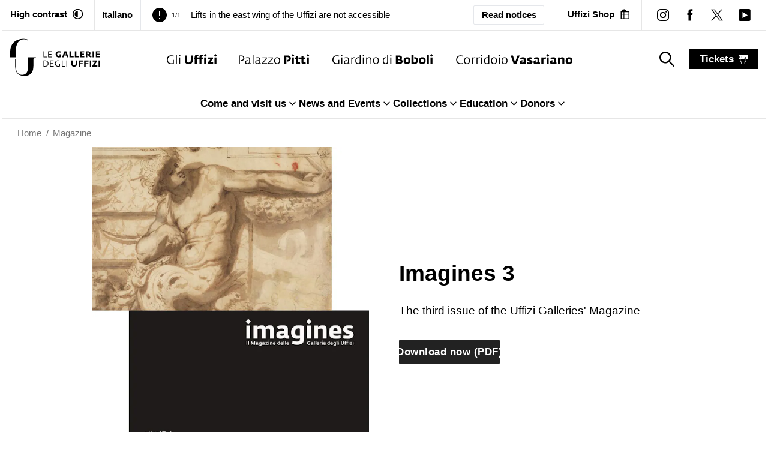

--- FILE ---
content_type: text/html; charset=utf-8
request_url: https://www.uffizi.it/en/magazine-imagines/imagines-3
body_size: 27676
content:
<!DOCTYPE html><html><head><meta charSet="utf-8"/><meta name="viewport" content="width=device-width"/><link rel="manifest" href="/manifest.json"/><meta name="theme-color" media="(prefers-color-scheme: dark)" content="black"/><link rel="preload" as="image" href="/images/logo-horizontal-black.svg" fetchpriority="high"/><link rel="preload" as="image" href="/images/icons/uffizi-logoBlack.svg" fetchpriority="high"/><link rel="preload" as="image" href="/images/icons/pitti-logoBlack.svg" fetchpriority="high"/><link rel="preload" as="image" href="/images/icons/boboli-logoBlack.svg" fetchpriority="high"/><link rel="preload" as="image" href="/images/icons/vasariano-logoBlack.svg" fetchpriority="high"/><title>Imagines 3 | Uffizi Galleries</title><meta property="og:title" content="Imagines 3"/><meta name="twitter:title" content="Imagines 3"/><meta name="description" content="The third issue of the Uffizi Galleries&#x27; Magazine"/><meta property="og:description" content="The third issue of the Uffizi Galleries&#x27; Magazine"/><meta name="twitter:description" content="The third issue of the Uffizi Galleries&#x27; Magazine"/><meta property="og:image" content="https://www.datocms-assets.com/103094/1689254696-senza-titolo-2.jpg?auto=format&amp;fit=max&amp;w=1200"/><meta property="og:image:width" content="590"/><meta property="og:image:height" content="700"/><meta property="og:image:alt" content="Imagines 3"/><meta name="twitter:image" content="https://www.datocms-assets.com/103094/1689254696-senza-titolo-2.jpg?auto=format&amp;fit=max&amp;w=1200"/><meta name="twitter:image:alt" content="Imagines 3"/><meta property="og:locale" content="en"/><meta property="og:type" content="article"/><meta property="og:site_name" content="Uffizi Galleries"/><meta property="article:modified_time" content="2023-11-02T15:58:03Z"/><meta property="article:publisher" content="https://www.facebook.com/uffizigalleries/"/><meta name="twitter:card" content="summary_large_image"/><meta name="twitter:site" content="@UffiziGalleries"/><link sizes="16x16" type="image/png" rel="icon" href="https://www.datocms-assets.com/103094/1696254803-favicon_uffizi.png?auto=format&amp;h=16&amp;w=16"/><link sizes="32x32" type="image/png" rel="icon" href="https://www.datocms-assets.com/103094/1696254803-favicon_uffizi.png?auto=format&amp;h=32&amp;w=32"/><link sizes="96x96" type="image/png" rel="icon" href="https://www.datocms-assets.com/103094/1696254803-favicon_uffizi.png?auto=format&amp;h=96&amp;w=96"/><link sizes="192x192" type="image/png" rel="icon" href="https://www.datocms-assets.com/103094/1696254803-favicon_uffizi.png?auto=format&amp;h=192&amp;w=192"/><link href="https://www.uffizi.it/en/magazine-imagines/imagines-3" hrefLang="en" rel="alternate"/><link href="https://www.uffizi.it/magazine-imagines/imagines-3" hrefLang="it" rel="alternate"/><link href="https://www.uffizi.it/magazine-imagines/imagines-3" hrefLang="x-default" rel="alternate"/><link href="https://www.uffizi.it/en/magazine-imagines/imagines-3" rel="canonical"/><meta name="next-head-count" content="36"/><link rel="preload" href="/_next/static/css/2c0c2abddd080ec4.css" as="style"/><link rel="stylesheet" href="/_next/static/css/2c0c2abddd080ec4.css" data-n-g=""/><link rel="preload" href="/_next/static/css/e95320ffc54c7cbd.css" as="style"/><link rel="stylesheet" href="/_next/static/css/e95320ffc54c7cbd.css" data-n-p=""/><noscript data-n-css=""></noscript><script defer="" nomodule="" src="/_next/static/chunks/polyfills-78c92fac7aa8fdd8.js"></script><script src="/_next/static/chunks/webpack-0a4bf701b520265b.js" defer=""></script><script src="/_next/static/chunks/framework-aec4381329cec0e4.js" defer=""></script><script src="/_next/static/chunks/main-d87ac6ea9066e8fa.js" defer=""></script><script src="/_next/static/chunks/pages/_app-e8074d27488e5c46.js" defer=""></script><script src="/_next/static/chunks/8051-ca75735be3409ee2.js" defer=""></script><script src="/_next/static/chunks/1099-509e07814de4b83a.js" defer=""></script><script src="/_next/static/chunks/4525-02c8c412411af63a.js" defer=""></script><script src="/_next/static/chunks/pages/en/magazine-imagines/%5Bslug%5D-5678f089b70b369b.js" defer=""></script><script src="/_next/static/FqoYlWRauo3gY7l72Nxs2/_buildManifest.js" defer=""></script><script src="/_next/static/FqoYlWRauo3gY7l72Nxs2/_ssgManifest.js" defer=""></script></head><body><div id="__next"><div class="relative"><header><div data-datocms-noindex="true"><a href="#content" class="absolute left-1/2 z-60 -translate-x-1/2 -translate-y-[110%] bg-black px-3 py-2 text-white motion-safe:duration-200 focus:translate-y-0">Go to main content</a><a href="#footer" class="absolute left-1/2 z-60 -translate-x-1/2 -translate-y-[110%] bg-black px-3 py-2 text-white motion-safe:duration-200 focus:translate-y-0">Go to footer</a></div><div class="border-b border-border "><nav aria-label="secondary" class="4xl:container px-3 2xl:px-6 flex justify-between items-stretch"><div class="hidden lg:block pr-4.5 py-3 border-r border-border"><button class="flex items-stretch flex-0 font-bold group transition motion-safe:duration-200 whitespace-nowrap shrink-0" aria-label="Activate high contrast mode"><span class="text-xs hover-underline-group">High contrast</span><div aria-hidden="true" class="w-[17.5px] h-[17.5px] bg-black ml-2 transition motion-safe:duration-200 whitespace-nowrap self-center" style="-webkit-mask-image:url(/images/icons/contrast_off.svg);mask-image:url(/images/icons/contrast_off.svg);-webkit-mask-repeat:no-repeat;mask-repeat:no-repeat;-webkit-mask-position:center;mask-position:center"></div></button></div><div class="px-3 hidden lg:flex border-r"><a title="English" class="py-3 hidden lg:flex  items-center gap-x-2 lg:font-bold text-sm hover:shadow-[0_-2px_0_black_inset] duration-200 " href="/magazine-imagines/imagines-3"><span>Italiano</span></a></div><div class="h-full pr-2 lg:px-[1.125rem] flex-1  text-sm leading-none overflow-hidden self-center flex justify-between items-center relative"><div class="splide max-w-full" aria-label="Header notices slider"><div class="splide__track"><ul class="splide__list"><li class="splide__slide flex items-center"><div aria-hidden="true" class="w-[14px] h-[14px] lg:w-[24px] lg:h-[24px] bg-black self-center shrink-0" style="-webkit-mask-image:url(/images/icons/exclamation.svg);mask-image:url(/images/icons/exclamation.svg);-webkit-mask-repeat:no-repeat;mask-repeat:no-repeat;-webkit-mask-position:center;mask-position:center"></div><span class="mx-2 text-[11px]">1/1</span><a title="Lifts in the east wing of the Uffizi are not accessible" class="group lg:ml-2" href="/en/notices/lifts-in-the-east-wing-of-the-uffizi-are-not-accessible"><span class="text-[14px] lg:text-sm hover-underline-group !leading-[1.2]">Lifts in the east wing of the Uffizi are not accessible</span></a></li></ul></div></div><a class="px-2 py-1 lg:px-3 lg:py-1 border text-[12px]  lg:text-xs rounded-sm font-semibold hover:bg-black hover:text-white whitespace-nowrap" href="/en/notices">Read notices</a></div><div class="pl-1 lg:hidden self-center"><a title="English" class="py-1 hidden lg:flex  items-center font-bold text-sm hover:shadow-[0_-2px_0_black_inset] duration-200 " href="/magazine-imagines/imagines-3"><span>Italiano</span></a></div><div class="hidden lg:block px-[1.125rem] py-3 border-border lg:border-l"><a target="_blank" rel="noreferrer noopener" title="" aria-label="Uffizi Shop (Open in new window)" class="text-xs flex items-center font-bold group transition motion-safe:duration-200 whitespace-nowrap" href="https://shop.uffizi.it/?utm_source=header-button&amp;utm_medium=link&amp;utm_campaign=uffizi"><span class="hover-underline-group ">Uffizi Shop</span><div aria-hidden="true" class="w-[17.5px] h-[17.5px] bg-black ml-2 transition motion-safe:duration-200" style="-webkit-mask-image:url(/images/icons/shop.svg);mask-image:url(/images/icons/shop.svg);-webkit-mask-repeat:no-repeat;mask-repeat:no-repeat;-webkit-mask-position:center;mask-position:center"></div></a></div><div class="hidden lg:flex lg:items-center pl-3 border-l border-border"><div><a target="_blank" rel="noreferrer noopener" title="instagram" aria-label="instagram (Open in new window)" class="group block p-[0.75rem]" href="https://www.instagram.com/uffizigalleries/"><div aria-hidden="true" class="w-[20px] h-[20px] bg-black" style="-webkit-mask-image:url(/images/icons/instagram.svg);mask-image:url(/images/icons/instagram.svg);-webkit-mask-repeat:no-repeat;mask-repeat:no-repeat;-webkit-mask-position:center;mask-position:center"></div></a></div><div><a target="_blank" rel="noreferrer noopener" title="facebook" aria-label="facebook (Open in new window)" class="group block p-[0.75rem]" href="https://www.facebook.com/uffizigalleries/"><div aria-hidden="true" class="w-[20px] h-[20px] bg-black" style="-webkit-mask-image:url(/images/icons/facebook.svg);mask-image:url(/images/icons/facebook.svg);-webkit-mask-repeat:no-repeat;mask-repeat:no-repeat;-webkit-mask-position:center;mask-position:center"></div></a></div><div><a target="_blank" rel="noreferrer noopener" title="twitter" aria-label="twitter (Open in new window)" class="group block p-[0.75rem]" href="https://twitter.com/uffizigalleries"><div aria-hidden="true" class="w-[20px] h-[20px] bg-black" style="-webkit-mask-image:url(/images/icons/twitter.svg);mask-image:url(/images/icons/twitter.svg);-webkit-mask-repeat:no-repeat;mask-repeat:no-repeat;-webkit-mask-position:center;mask-position:center"></div></a></div><div><a target="_blank" rel="noreferrer noopener" title="youtube" aria-label="youtube (Open in new window)" class="group block p-[0.75rem]" href="https://www.youtube.com/channel/UC9iTjM1LI5k60EhfTwNPO5w/videos"><div aria-hidden="true" class="w-[20px] h-[20px] bg-black" style="-webkit-mask-image:url(/images/icons/youtube.svg);mask-image:url(/images/icons/youtube.svg);-webkit-mask-repeat:no-repeat;mask-repeat:no-repeat;-webkit-mask-position:center;mask-position:center"></div></a></div></div></nav></div><div class="border-b border-border"><div class="4xl:container px-3 2xl:px-6 realative z-[4]"><nav aria-label="primary" class="flex justify-center items-stretch"><a title="Imagines 3" class="py-3" href="/en"><img alt="Le Gallerie degli Uffizi" title="Le Gallerie degli Uffizi" fetchpriority="high" width="200" height="100" decoding="async" data-nimg="1" class="w-auto max-w-[130px] max-h-[60px] md:max-w-[150px] md:max-h-[80px] 2xl:max-h-[100px]" style="color:transparent" src="/images/logo-horizontal-black.svg"/></a><ul class="justify-center hidden lg:flex items-center grow-[2]"><li class="mx-3 xl:mx-4.5 2xl:mx-9 h-full"><a title="The Uffizi" class="group relative h-full py-9.5 block whitespace-nowrap transition-all hover:shadow-[0_-5px_0_theme(colors.gold)_inset] " href="/en/the-uffizi"><img alt="The Uffizi" fetchpriority="high" width="100" height="100" decoding="async" data-nimg="1" class="w-auto h-[15px] xl:h-[17px] 2xl:h-[19px] group-hover:opacity-0 transition-opacity" style="color:transparent" src="/images/icons/uffizi-logoBlack.svg"/><img aria-hidden="true" alt="The Uffizi colored" loading="lazy" width="100" height="100" decoding="async" data-nimg="1" class="absolute -translate-y-full w-auto max-h-[15px] xl:max-h-[17px] 2xl:max-h-[19px] transition-opacity opacity-0 group-hover:opacity-100" style="color:transparent" src="/images/uffizi-logo-color.svg"/></a></li><li class="mx-3 xl:mx-4.5 2xl:mx-9 h-full"><a title="Pitti Palace" class="group relative h-full py-9.5 block whitespace-nowrap transition-all hover:shadow-[0_-5px_0_theme(colors.red.DEFAULT)_inset] " href="/en/pitti-palace"><img alt="Pitti Palace" fetchpriority="high" width="100" height="100" decoding="async" data-nimg="1" class="w-auto h-[15px] xl:h-[17px] 2xl:h-[19px] group-hover:opacity-0 transition-opacity" style="color:transparent" src="/images/icons/pitti-logoBlack.svg"/><img aria-hidden="true" alt="Pitti Palace colored" loading="lazy" width="100" height="100" decoding="async" data-nimg="1" class="absolute -translate-y-full w-auto max-h-[15px] xl:max-h-[17px] 2xl:max-h-[19px] transition-opacity opacity-0 group-hover:opacity-100" style="color:transparent" src="/images/pitti-logo-color.svg"/></a></li><li class="mx-3 xl:mx-4.5 2xl:mx-9 h-full"><a title="Boboli Gardens" class="group relative h-full py-9.5 block whitespace-nowrap transition-all hover:shadow-[0_-5px_0_theme(colors.green)_inset] " href="/en/boboli-garden"><img alt="Boboli Gardens" fetchpriority="high" width="100" height="100" decoding="async" data-nimg="1" class="w-auto h-[15px] xl:h-[17px] 2xl:h-[19px] group-hover:opacity-0 transition-opacity" style="color:transparent" src="/images/icons/boboli-logoBlack.svg"/><img aria-hidden="true" alt="Boboli Gardens colored" loading="lazy" width="100" height="100" decoding="async" data-nimg="1" class="absolute -translate-y-full w-auto max-h-[15px] xl:max-h-[17px] 2xl:max-h-[19px] transition-opacity opacity-0 group-hover:opacity-100" style="color:transparent" src="/images/boboli-logo-color.svg"/></a></li><li class="mx-3 xl:mx-4.5 2xl:mx-9 h-full"><a title="Corridoio Vasariano" class="group relative h-full py-9.5 block whitespace-nowrap transition-all hover:shadow-[0_-5px_0_theme(colors.orange)_inset] " href="/en/corridoio-vasariano"><img alt="Corridoio Vasariano" fetchpriority="high" width="100" height="100" decoding="async" data-nimg="1" class="w-auto h-[15px] xl:h-[17px] 2xl:h-[19px] group-hover:opacity-0 transition-opacity" style="color:transparent" src="/images/icons/vasariano-logoBlack.svg"/><img aria-hidden="true" alt="Corridoio Vasariano colored" loading="lazy" width="100" height="100" decoding="async" data-nimg="1" class="absolute -translate-y-full w-auto max-h-[15px] xl:max-h-[17px] 2xl:max-h-[19px] transition-opacity opacity-0 group-hover:opacity-100" style="color:transparent" src="/images/vasariano-logo-color.svg"/></a></li></ul><div class="px-3 flex-0 flex items-center"><button aria-label="Show search" class="hidden lg:block flex-0 py-[0.375rem] px-3"><div aria-hidden="true" class="w-[25px] h-[25px] bg-black group-hover:bg-gray-dark ml-2 transition motion-safe:duration-200" style="-webkit-mask-image:url(/images/icons/search.svg);mask-image:url(/images/icons/search.svg);-webkit-mask-repeat:no-repeat;mask-repeat:no-repeat;-webkit-mask-position:center;mask-position:center"></div><span class="sr-only">search_label</span><span class="sr-only">search_label</span></button></div><div class="ml-auto lg:ml-0 flex-0 py-3 self-center"><a title="tickets" class="flex items-center font-bold text-white bg-black capitalize px-4 py-1 hover:underline" href="/en/tickets">tickets<div aria-hidden="true" class="w-[15px] h-[15px] bg-white group-hover:bg-gray-light ml-2 transition motion-safe:duration-200" style="-webkit-mask-image:url(/images/icons/ticket.svg);mask-image:url(/images/icons/ticket.svg);-webkit-mask-repeat:no-repeat;mask-repeat:no-repeat;-webkit-mask-position:center;mask-position:center"></div></a></div><div class="lg:hidden flex-0 self-center py-3 ml-5 pl-5"><button type="button" class=""><span class="sr-only">Menu</span><div aria-hidden="true" class="h-6 w-6 bg-black group-hover:bg-gray-dark transition motion-safe:duration-200" style="-webkit-mask-image:url(/images/icons/hamburger.svg);mask-image:url(/images/icons/hamburger.svg);-webkit-mask-repeat:no-repeat;mask-repeat:no-repeat;-webkit-mask-position:center;mask-position:center"></div><div class="text-[11px]">menu</div></button></div></nav></div><div class="border-t border-border hidden lg:block"><nav aria-label="secondary"><ul class="flex justify-center gap-8 "><li><div class="" data-headlessui-state=""><button class="after:h-0 relative after:absolute after:bg-black after:motion-safe:duration-300 hover:after:h-[2px] after:left-0 after:right-1 after:bottom-0 inline-flex items-center gap-x-1 font-bold py-3" type="button" aria-expanded="false" data-headlessui-state=""><span>Come and visit us</span><div aria-hidden="true" class="bg-black h-5 w-5  " style="-webkit-mask-image:url(/images/icons/arrow-down-alt.svg);mask-image:url(/images/icons/arrow-down-alt.svg);-webkit-mask-repeat:no-repeat;mask-repeat:no-repeat;-webkit-mask-position:center;mask-position:center"></div></button></div><div style="position:fixed;top:1px;left:1px;width:1px;height:0;padding:0;margin:-1px;overflow:hidden;clip:rect(0, 0, 0, 0);white-space:nowrap;border-width:0;display:none"></div></li><li><div class="" data-headlessui-state=""><button class="after:h-0 relative after:absolute after:bg-black after:motion-safe:duration-300 hover:after:h-[2px] after:left-0 after:right-1 after:bottom-0 inline-flex items-center gap-x-1 font-bold py-3" type="button" aria-expanded="false" data-headlessui-state=""><span>News and Events</span><div aria-hidden="true" class="bg-black h-5 w-5  " style="-webkit-mask-image:url(/images/icons/arrow-down-alt.svg);mask-image:url(/images/icons/arrow-down-alt.svg);-webkit-mask-repeat:no-repeat;mask-repeat:no-repeat;-webkit-mask-position:center;mask-position:center"></div></button></div><div style="position:fixed;top:1px;left:1px;width:1px;height:0;padding:0;margin:-1px;overflow:hidden;clip:rect(0, 0, 0, 0);white-space:nowrap;border-width:0;display:none"></div></li><li><div class="" data-headlessui-state=""><button class="after:h-0 relative after:absolute after:bg-black after:motion-safe:duration-300 hover:after:h-[2px] after:left-0 after:right-1 after:bottom-0 inline-flex items-center gap-x-1 font-bold py-3" type="button" aria-expanded="false" data-headlessui-state=""><span>Collections</span><div aria-hidden="true" class="bg-black h-5 w-5  " style="-webkit-mask-image:url(/images/icons/arrow-down-alt.svg);mask-image:url(/images/icons/arrow-down-alt.svg);-webkit-mask-repeat:no-repeat;mask-repeat:no-repeat;-webkit-mask-position:center;mask-position:center"></div></button></div><div style="position:fixed;top:1px;left:1px;width:1px;height:0;padding:0;margin:-1px;overflow:hidden;clip:rect(0, 0, 0, 0);white-space:nowrap;border-width:0;display:none"></div></li><li><div class="" data-headlessui-state=""><button class="after:h-0 relative after:absolute after:bg-black after:motion-safe:duration-300 hover:after:h-[2px] after:left-0 after:right-1 after:bottom-0 inline-flex items-center gap-x-1 font-bold py-3" type="button" aria-expanded="false" data-headlessui-state=""><span>Education</span><div aria-hidden="true" class="bg-black h-5 w-5  " style="-webkit-mask-image:url(/images/icons/arrow-down-alt.svg);mask-image:url(/images/icons/arrow-down-alt.svg);-webkit-mask-repeat:no-repeat;mask-repeat:no-repeat;-webkit-mask-position:center;mask-position:center"></div></button></div><div style="position:fixed;top:1px;left:1px;width:1px;height:0;padding:0;margin:-1px;overflow:hidden;clip:rect(0, 0, 0, 0);white-space:nowrap;border-width:0;display:none"></div></li><li><div class="" data-headlessui-state=""><button class="after:h-0 relative after:absolute after:bg-black after:motion-safe:duration-300 hover:after:h-[2px] after:left-0 after:right-1 after:bottom-0 inline-flex items-center gap-x-1 font-bold py-3" type="button" aria-expanded="false" data-headlessui-state=""><span>Donors</span><div aria-hidden="true" class="bg-black h-5 w-5  " style="-webkit-mask-image:url(/images/icons/arrow-down-alt.svg);mask-image:url(/images/icons/arrow-down-alt.svg);-webkit-mask-repeat:no-repeat;mask-repeat:no-repeat;-webkit-mask-position:center;mask-position:center"></div></button></div><div style="position:fixed;top:1px;left:1px;width:1px;height:0;padding:0;margin:-1px;overflow:hidden;clip:rect(0, 0, 0, 0);white-space:nowrap;border-width:0;display:none"></div></li></ul></nav></div><div></div></div><nav class="text-xs 4xl:container px-6 py-3 2xl:px-6 2xl:py-3 w-full text-gray hc:text-black" aria-label="breadcrumbs"><ol role="list" class="flex items-center"><li class="group"><div class="flex items-center "><a title="Home" href="/en"><span class="hover:underline">Home</span></a><div class="group-last:hidden mx-[0.5em]">/</div></div></li><li class="group"><div class="flex items-center "><a title="Magazine" href="/en/magazine-imagines"><span class="hover:underline">Magazine</span></a><div class="group-last:hidden mx-[0.5em]">/</div></div></li></ol></nav><nav class="fixed inset-x-0 bottom-0 bg-black p-2 z-[30] border-t boprder-white lg:hidden "><ul class="flex justify-center items-center gap"><li class=" w-[20%] md:w-[12.5%]"><a class="flex flex-col items-center whitespace-nowrap text-xxs sm:text-sm text-white" title="Visit" href="/en/visit"><div aria-hidden="true" class="w-[22px] h-[22px] bg-white mb-1" style="-webkit-mask-image:url(/images/icons/visit.svg);mask-image:url(/images/icons/visit.svg);-webkit-mask-repeat:no-repeat;mask-repeat:no-repeat;-webkit-mask-position:center;mask-position:center"></div>Visit</a></li><li class=" w-[20%] md:w-[12.5%]"><a class="flex flex-col items-center whitespace-nowrap text-xxs sm:text-sm text-white" title="Events" href="/en/events"><div aria-hidden="true" class="w-[22px] h-[22px] bg-white mb-1" style="-webkit-mask-image:url(/images/icons/events.svg);mask-image:url(/images/icons/events.svg);-webkit-mask-repeat:no-repeat;mask-repeat:no-repeat;-webkit-mask-position:center;mask-position:center"></div>Events</a></li><li class=" w-[20%] md:w-[12.5%]"><a class="flex flex-col items-center whitespace-nowrap text-xxs sm:text-sm text-white" title="Artworks" href="/en/artworks/search"><div aria-hidden="true" class="w-[22px] h-[22px] bg-white mb-1" style="-webkit-mask-image:url(/images/icons/artworks.svg);mask-image:url(/images/icons/artworks.svg);-webkit-mask-repeat:no-repeat;mask-repeat:no-repeat;-webkit-mask-position:center;mask-position:center"></div>Artworks</a></li><li class=" w-[20%] md:w-[12.5%]"><a class="flex flex-col items-center whitespace-nowrap text-xxs sm:text-sm text-white" title="Videos" href="/en/video"><div aria-hidden="true" class="w-[22px] h-[22px] bg-white mb-1" style="-webkit-mask-image:url(/images/icons/visit.svg);mask-image:url(/images/icons/visit.svg);-webkit-mask-repeat:no-repeat;mask-repeat:no-repeat;-webkit-mask-position:center;mask-position:center"></div>Videos</a></li><li class=" w-[20%] md:w-[12.5%]"><a class="flex flex-col items-center whitespace-nowrap text-xxs sm:text-sm text-white" title="Hypervisions" href="/en/online-exhibitions"><div aria-hidden="true" class="w-[22px] h-[22px] bg-white mb-1" style="-webkit-mask-image:url(/images/icons/online-exhibitions.svg);mask-image:url(/images/icons/online-exhibitions.svg);-webkit-mask-repeat:no-repeat;mask-repeat:no-repeat;-webkit-mask-position:center;mask-position:center"></div>Hypervisions</a></li></ul></nav></header><main id="content" class="relative z-[1] min-h-[80vh]"><header class="border-b pb-10 md:pb-0"><div class="px-6 mx-auto max-w-[1024px]"><div class="grid gap-8 md:grid-cols-2 items-center lg:gap-12"><div style="overflow:hidden;position:relative;width:100%;max-width:780px"><img style="display:block;width:100%" src="[data-uri]" aria-hidden="true" alt=""/><img aria-hidden="true" alt="" src="[data-uri]" style="transition:opacity 500ms;opacity:0;position:absolute;left:-5%;top:-5%;width:110%;height:110%;max-width:none;max-height:none"/><picture><source srcSet="https://www.datocms-assets.com/103094/1689254696-senza-titolo-2.jpg?auto=format%2Ccompress&amp;dpr=0.25&amp;fit=crop&amp;h=926&amp;w=780 195w,https://www.datocms-assets.com/103094/1689254696-senza-titolo-2.jpg?auto=format%2Ccompress&amp;dpr=0.5&amp;fit=crop&amp;h=926&amp;w=780 390w,https://www.datocms-assets.com/103094/1689254696-senza-titolo-2.jpg?auto=format%2Ccompress&amp;dpr=0.75&amp;fit=crop&amp;h=926&amp;w=780 585w,https://www.datocms-assets.com/103094/1689254696-senza-titolo-2.jpg?auto=format%2Ccompress&amp;fit=crop&amp;h=926&amp;w=780 780w"/><img src="https://www.datocms-assets.com/103094/1689254696-senza-titolo-2.jpg?auto=format%2Ccompress&amp;fit=crop&amp;h=926&amp;w=780" alt="Imagines 3" title="Imagines 3" fetchpriority="high" style="opacity:1;transition:opacity 500ms;position:absolute;left:0;top:0;width:100%;height:100%;max-width:none;max-height:none"/></picture><noscript><picture><source srcSet="https://www.datocms-assets.com/103094/1689254696-senza-titolo-2.jpg?auto=format%2Ccompress&amp;dpr=0.25&amp;fit=crop&amp;h=926&amp;w=780 195w,https://www.datocms-assets.com/103094/1689254696-senza-titolo-2.jpg?auto=format%2Ccompress&amp;dpr=0.5&amp;fit=crop&amp;h=926&amp;w=780 390w,https://www.datocms-assets.com/103094/1689254696-senza-titolo-2.jpg?auto=format%2Ccompress&amp;dpr=0.75&amp;fit=crop&amp;h=926&amp;w=780 585w,https://www.datocms-assets.com/103094/1689254696-senza-titolo-2.jpg?auto=format%2Ccompress&amp;fit=crop&amp;h=926&amp;w=780 780w"/><img src="https://www.datocms-assets.com/103094/1689254696-senza-titolo-2.jpg?auto=format%2Ccompress&amp;fit=crop&amp;h=926&amp;w=780" alt="Imagines 3" title="Imagines 3" style="position:absolute;left:0;top:0;width:100%;height:100%;max-width:none;max-height:none" fetchpriority="high"/></picture></noscript></div><div class="grid gap-6 items-start"><h1 class="font-bold text-xl md:text-2xl">Imagines 3</h1><h2 class="text-lg">The third issue of the Uffizi Galleries&#x27; Magazine</h2><div class="pt-2 w-40"><a class="justify-center text-sm lg:text-base hover:underline rounded-sm tracking-[0.5px] bg-black-light text-white font-bold px-4 py-[8.2px] flex items-center motion-safe:duration-300 whitespace-nowrap isolate z-[1]" target="_blank" rel="noreferrer" title="download PDF open in new window" href="https://www.datocms-assets.com/103094/1700473191-imagines-3-il-magazine-delle-gallerie-degli-uffizi.pdf">Download now (PDF)</a></div></div></div></div></header><section class="px-6 mx-auto max-w-[1024px] py-8"><div class="font-bold text-lg md:text-xl">Contents</div><div class="pt-4">Articles of this issue.</div></section><section class="px-6 mx-auto max-w-[1024px] grid gap-16 lg:gap-y-8"><div><div class="overflow-hidden card-container lg:flex lg:border lg:w-full lg:items-center"><div class="border-black after:bg-black h-full  lg:w-[230px] image-container border-b-[8px] align-middle overflow-hidden relative after:absolute after:mix-blend-screen"><div class="after:bg-black
            } max-w-full lg:h-[270px] lg:w-[230px] card-image" style="overflow:hidden;position:relative;width:100%;max-width:780px"><img style="display:block;width:100%" src="[data-uri]" aria-hidden="true" alt=""/><img aria-hidden="true" alt="" src="[data-uri]" style="object-fit:cover;transition:opacity 500ms;opacity:1;position:absolute;left:-5%;top:-5%;width:110%;height:110%;max-width:none;max-height:none"/><noscript><picture><source srcSet="https://www.datocms-assets.com/103094/1689255088-download.jpg?auto=format%2Ccompress&amp;dpr=0.25 195w,https://www.datocms-assets.com/103094/1689255088-download.jpg?auto=format%2Ccompress&amp;dpr=0.5 390w,https://www.datocms-assets.com/103094/1689255088-download.jpg?auto=format%2Ccompress&amp;dpr=0.75 585w,https://www.datocms-assets.com/103094/1689255088-download.jpg?auto=format%2Ccompress 780w"/><img src="https://www.datocms-assets.com/103094/1689255088-download.jpg?auto=format%2Ccompress" alt="Florentia quanta fuit" title="Florentia quanta fuit" style="position:absolute;left:0;top:0;width:100%;height:100%;max-width:none;max-height:none;object-fit:cover" loading="lazy"/></picture></noscript></div></div><div class="overflow-hidden pr-5 items-center flex  w-full lg:p-9 lg:w-3/4"><div class="grid"><h2 class="font-bold text-lg group-hover:underline">Florentia quanta fuit</h2><p class="text-base lg:pr-20 line-clamp-3">Eike Schmidt</p><div class="text-base lg:pr-20"><div><p class="block mb-3">Article in italian</p></div></div><div><div class="inline-block pt-2"><a class="justify-center text-sm lg:text-base hover:underline rounded-sm tracking-[0.5px] bg-black-light text-white font-bold px-4 py-[8.2px] flex items-center motion-safe:duration-300 whitespace-nowrap isolate z-[1]" target="_blank" rel="noreferrer" title="download open in new window" href="https://www.datocms-assets.com/103094/1689164773-1585384112295200-00-imagines-3-schmidt-pp-6-7.pdf">Download now (PDF)</a></div></div></div></div></div></div><div><div class="overflow-hidden card-container lg:flex lg:border lg:w-full lg:items-center"><div class="border-black after:bg-black h-full  lg:w-[230px] image-container border-b-[8px] align-middle overflow-hidden relative after:absolute after:mix-blend-screen"><div class="after:bg-black
            } max-w-full lg:h-[270px] lg:w-[230px] card-image" style="overflow:hidden;position:relative;width:100%;max-width:938px"><img style="display:block;width:100%" src="[data-uri]" aria-hidden="true" alt=""/><img aria-hidden="true" alt="" src="[data-uri]" style="object-fit:cover;transition:opacity 500ms;opacity:1;position:absolute;left:-5%;top:-5%;width:110%;height:110%;max-width:none;max-height:none"/><noscript><picture><source srcSet="https://www.datocms-assets.com/103094/1689255304-1564655138931815-petrioli1.jpg?auto=format%2Ccompress&amp;dpr=0.25 234w,https://www.datocms-assets.com/103094/1689255304-1564655138931815-petrioli1.jpg?auto=format%2Ccompress&amp;dpr=0.5 469w,https://www.datocms-assets.com/103094/1689255304-1564655138931815-petrioli1.jpg?auto=format%2Ccompress&amp;dpr=0.75 703w,https://www.datocms-assets.com/103094/1689255304-1564655138931815-petrioli1.jpg?auto=format%2Ccompress 938w"/><img src="https://www.datocms-assets.com/103094/1689255304-1564655138931815-petrioli1.jpg?auto=format%2Ccompress" alt="La collezione di Apollonio Bassetti al Gabinetto Disegni degli Uffizi" title="La collezione di Apollonio Bassetti al Gabinetto Disegni degli Uffizi" style="position:absolute;left:0;top:0;width:100%;height:100%;max-width:none;max-height:none;object-fit:cover" loading="lazy"/></picture></noscript></div></div><div class="overflow-hidden pr-5 items-center flex  w-full lg:p-9 lg:w-3/4"><div class="grid"><h2 class="font-bold text-lg group-hover:underline">La collezione di Apollonio Bassetti al Gabinetto Disegni degli Uffizi</h2><p class="text-base lg:pr-20 line-clamp-3">Annamaria Petrioli Tofani</p><div class="text-base lg:pr-20"><div><p class="block mb-3">Article in italian | In 1699 a group of drawings, part of the legacy made out to Cosimo III by the Grand Duke&#x27;s librarian Apollonio Bassetti, arrived at the Guardaroba of  Pitti Palace. For a long time it was believed that the drawings were not identifiable within the Medici collection. This study attempts to describe the original collection through a series of checks and numerical evidence carried out on three documents kept in Florence’ s Archivio di Stato, the Biblioteca degli Uffizi and Gabinetto Disegni e Stampe archive. The Bassetti bequest, which probably constituted the largest contribution of drawings to the Medici collections before the acquisitions of the Lorena period, represents an important piece in the history of graphic art collecting in late Baroque Florence.</p></div></div><div><div class="inline-block pt-2"><a class="justify-center text-sm lg:text-base hover:underline rounded-sm tracking-[0.5px] bg-black-light text-white font-bold px-4 py-[8.2px] flex items-center motion-safe:duration-300 whitespace-nowrap isolate z-[1]" target="_blank" rel="noreferrer" title="download open in new window" href="https://www.datocms-assets.com/103094/1689164744-1585384627157499-01-imagines-3-petrioli-tofani-pp-8-99.pdf">Download now (PDF)</a></div></div></div></div></div></div><div><div class="overflow-hidden card-container lg:flex lg:border lg:w-full lg:items-center"><div class="border-black after:bg-black h-full  lg:w-[230px] image-container border-b-[8px] align-middle overflow-hidden relative after:absolute after:mix-blend-screen"><div class="after:bg-black
            } max-w-full lg:h-[270px] lg:w-[230px] card-image" style="overflow:hidden;position:relative;width:100%;max-width:510px"><img style="display:block;width:100%" src="[data-uri]" aria-hidden="true" alt=""/><img aria-hidden="true" alt="" src="[data-uri]" style="object-fit:cover;transition:opacity 500ms;opacity:1;position:absolute;left:-5%;top:-5%;width:110%;height:110%;max-width:none;max-height:none"/><noscript><picture><source srcSet="https://www.datocms-assets.com/103094/1689255309-1564576756019780-lapini1.jpg?auto=format%2Ccompress&amp;dpr=0.25 127w,https://www.datocms-assets.com/103094/1689255309-1564576756019780-lapini1.jpg?auto=format%2Ccompress&amp;dpr=0.5 255w,https://www.datocms-assets.com/103094/1689255309-1564576756019780-lapini1.jpg?auto=format%2Ccompress&amp;dpr=0.75 382w,https://www.datocms-assets.com/103094/1689255309-1564576756019780-lapini1.jpg?auto=format%2Ccompress 510w"/><img src="https://www.datocms-assets.com/103094/1689255309-1564576756019780-lapini1.jpg?auto=format%2Ccompress" alt="Un nuovo addetto all’officium admissionis: Titus Aelius Proculus, liberto adrianeo" title="Un nuovo addetto all’officium admissionis: Titus Aelius Proculus, liberto adrianeo" style="position:absolute;left:0;top:0;width:100%;height:100%;max-width:none;max-height:none;object-fit:cover" loading="lazy"/></picture></noscript></div></div><div class="overflow-hidden pr-5 items-center flex  w-full lg:p-9 lg:w-3/4"><div class="grid"><h2 class="font-bold text-lg group-hover:underline">Un nuovo addetto all’officium admissionis: Titus Aelius Proculus, liberto adrianeo</h2><p class="text-base lg:pr-20 line-clamp-3">Novella Lapini</p><div class="text-base lg:pr-20"><div><p class="block mb-3">Article in italian | This study focuses on a recent acquisition of the Gallerie degli Uffizi, the Roman cinerary urn of Titus Aelius Proculus. The funerary inscription placed by his wife, Chreste, allows us to date the life of Aelius Proculus, freedman of the Emperor Hadrian, to the first half of the 2nd century AD, and to investigate his role in the familia Caesaris. As adiutor ab ammissione he held one of the lowest levels in the ufficium admissionis, the office that regulated the admission to the Emperor’s presence and that is attested from the Augustan age up to the 4th century AD. Proculus membership in this office enables us to better define his figure, as well as to extend the evidence relating to this important Palatine department, whose influence is widely attested in literary sources.</p></div></div><div><div class="inline-block pt-2"><a class="justify-center text-sm lg:text-base hover:underline rounded-sm tracking-[0.5px] bg-black-light text-white font-bold px-4 py-[8.2px] flex items-center motion-safe:duration-300 whitespace-nowrap isolate z-[1]" target="_blank" rel="noreferrer" title="download open in new window" href="https://www.datocms-assets.com/103094/1689164702-1585384537039715-02-imagines-3-lapini-pp-100-115.pdf">Download now (PDF)</a></div></div></div></div></div></div><div><div class="overflow-hidden card-container lg:flex lg:border lg:w-full lg:items-center"><div class="border-black after:bg-black h-full  lg:w-[230px] image-container border-b-[8px] align-middle overflow-hidden relative after:absolute after:mix-blend-screen"><div class="after:bg-black
            } max-w-full lg:h-[270px] lg:w-[230px] card-image" style="overflow:hidden;position:relative;width:100%;max-width:506px"><img style="display:block;width:100%" src="[data-uri]" aria-hidden="true" alt=""/><img aria-hidden="true" alt="" src="[data-uri]" style="object-fit:cover;transition:opacity 500ms;opacity:1;position:absolute;left:-5%;top:-5%;width:110%;height:110%;max-width:none;max-height:none"/><noscript><picture><source srcSet="https://www.datocms-assets.com/103094/1689255315-1564653385731722-taiuti-testa-d-ignota-inv-1914-n-118-foto-m-brunori.jpg?auto=format%2Ccompress&amp;dpr=0.25 126w,https://www.datocms-assets.com/103094/1689255315-1564653385731722-taiuti-testa-d-ignota-inv-1914-n-118-foto-m-brunori.jpg?auto=format%2Ccompress&amp;dpr=0.5 253w,https://www.datocms-assets.com/103094/1689255315-1564653385731722-taiuti-testa-d-ignota-inv-1914-n-118-foto-m-brunori.jpg?auto=format%2Ccompress&amp;dpr=0.75 379w,https://www.datocms-assets.com/103094/1689255315-1564653385731722-taiuti-testa-d-ignota-inv-1914-n-118-foto-m-brunori.jpg?auto=format%2Ccompress 506w"/><img src="https://www.datocms-assets.com/103094/1689255315-1564653385731722-taiuti-testa-d-ignota-inv-1914-n-118-foto-m-brunori.jpg?auto=format%2Ccompress" alt="Sulla storia collezionistica delle c.d. Iuliae Titii in Galleria" title="Sulla storia collezionistica delle c.d. Iuliae Titii in Galleria" style="position:absolute;left:0;top:0;width:100%;height:100%;max-width:none;max-height:none;object-fit:cover" loading="lazy"/></picture></noscript></div></div><div class="overflow-hidden pr-5 items-center flex  w-full lg:p-9 lg:w-3/4"><div class="grid"><h2 class="font-bold text-lg group-hover:underline">Sulla storia collezionistica delle c.d. Iuliae Titii in Galleria</h2><p class="text-base lg:pr-20 line-clamp-3">Aurora Taiuti</p><div class="text-base lg:pr-20"><div><p class="block mb-3">Il Museo degli Uffizi conserva molti ritratti di donne private che sono erroneamente identificati nell&#x27;inventario del Museo come Iuliae Titii, Domizia o Plotina a causa della loro particolare acconciatura, con masse di riccioli modellati in alte corone arcuate. A causa della loro simile chioma e dei loro uguali titoli e descrizioni negli inventari della galleria, è molto difficile ripercorrere le vicende collezionistiche di ogni ritratto.A partire dalla cosiddetta Iulia Titii conservata nel corridoio Vasariano, questo articolo vuole chiarire le elaborate sequenze di questi diversi ritratti femminili, definendo la loro data di entrata in galleria e i loro movimenti nel tempo.</p></div></div><div><div class="inline-block pt-2"><a class="justify-center text-sm lg:text-base hover:underline rounded-sm tracking-[0.5px] bg-black-light text-white font-bold px-4 py-[8.2px] flex items-center motion-safe:duration-300 whitespace-nowrap isolate z-[1]" target="_blank" rel="noreferrer" title="download open in new window" href="https://www.datocms-assets.com/103094/1689164583-1585384204441563-03-imagines-3-taiuti-pp-116-135.pdf">Download now (PDF)</a></div></div></div></div></div></div><div><div class="overflow-hidden card-container lg:flex lg:border lg:w-full lg:items-center"><div class="border-black after:bg-black h-full  lg:w-[230px] image-container border-b-[8px] align-middle overflow-hidden relative after:absolute after:mix-blend-screen"><div class="after:bg-black
            } max-w-full lg:h-[270px] lg:w-[230px] card-image" style="overflow:hidden;position:relative;width:100%;max-width:624px"><img style="display:block;width:100%" src="[data-uri]" aria-hidden="true" alt=""/><img aria-hidden="true" alt="" src="[data-uri]" style="object-fit:cover;transition:opacity 500ms;opacity:1;position:absolute;left:-5%;top:-5%;width:110%;height:110%;max-width:none;max-height:none"/><noscript><picture><source srcSet="https://www.datocms-assets.com/103094/1689255321-1564654302202730-j-cantu-uffizi-annunciation-2.jpg?auto=format%2Ccompress&amp;dpr=0.25 156w,https://www.datocms-assets.com/103094/1689255321-1564654302202730-j-cantu-uffizi-annunciation-2.jpg?auto=format%2Ccompress&amp;dpr=0.5 312w,https://www.datocms-assets.com/103094/1689255321-1564654302202730-j-cantu-uffizi-annunciation-2.jpg?auto=format%2Ccompress&amp;dpr=0.75 468w,https://www.datocms-assets.com/103094/1689255321-1564654302202730-j-cantu-uffizi-annunciation-2.jpg?auto=format%2Ccompress 624w"/><img src="https://www.datocms-assets.com/103094/1689255321-1564654302202730-j-cantu-uffizi-annunciation-2.jpg?auto=format%2Ccompress" alt="Paolo Veronese’s Annunciations" title="Paolo Veronese’s Annunciations" style="position:absolute;left:0;top:0;width:100%;height:100%;max-width:none;max-height:none;object-fit:cover" loading="lazy"/></picture></noscript></div></div><div class="overflow-hidden pr-5 items-center flex  w-full lg:p-9 lg:w-3/4"><div class="grid"><h2 class="font-bold text-lg group-hover:underline">Paolo Veronese’s Annunciations</h2><p class="text-base lg:pr-20 line-clamp-3">Jennifer Cantu</p><div class="text-base lg:pr-20"><div><p class="block mb-3">Paolo Caliari (1528-88), known as Veronese, painted more than a dozen Annunciations, a number far greater than that of other Venetian artists of his time based on the extant Venetian works focusing on this theme. His rendition of Mary as woman of wisdom possessing serene monumentality, combined with his lavish Venetian settings made him the preferred artist for renditions of the scene in the last decades of the sixteenth century. The Uffizi’s painting, Annunciation to the Virgin, is the earliest of Veronese’s Annunciation works.</p></div></div><div><div class="inline-block pt-2"><a class="justify-center text-sm lg:text-base hover:underline rounded-sm tracking-[0.5px] bg-black-light text-white font-bold px-4 py-[8.2px] flex items-center motion-safe:duration-300 whitespace-nowrap isolate z-[1]" target="_blank" rel="noreferrer" title="download open in new window" href="https://www.datocms-assets.com/103094/1689164633-1585384451224794-04-imagines-3-cantu-pp-136-143.pdf">Download now (PDF)</a></div></div></div></div></div></div><div><div class="overflow-hidden card-container lg:flex lg:border lg:w-full lg:items-center"><div class="border-black after:bg-black h-full  lg:w-[230px] image-container border-b-[8px] align-middle overflow-hidden relative after:absolute after:mix-blend-screen"><div class="after:bg-black
            } max-w-full lg:h-[270px] lg:w-[230px] card-image" style="overflow:hidden;position:relative;width:100%;max-width:528px"><img style="display:block;width:100%" src="[data-uri]" aria-hidden="true" alt=""/><img aria-hidden="true" alt="" src="[data-uri]" style="object-fit:cover;transition:opacity 500ms;opacity:1;position:absolute;left:-5%;top:-5%;width:110%;height:110%;max-width:none;max-height:none"/><noscript><picture><source srcSet="https://www.datocms-assets.com/103094/1689255326-1564653629749575-547142.jpg?auto=format%2Ccompress&amp;dpr=0.25 132w,https://www.datocms-assets.com/103094/1689255326-1564653629749575-547142.jpg?auto=format%2Ccompress&amp;dpr=0.5 264w,https://www.datocms-assets.com/103094/1689255326-1564653629749575-547142.jpg?auto=format%2Ccompress&amp;dpr=0.75 396w,https://www.datocms-assets.com/103094/1689255326-1564653629749575-547142.jpg?auto=format%2Ccompress 528w"/><img src="https://www.datocms-assets.com/103094/1689255326-1564653629749575-547142.jpg?auto=format%2Ccompress" alt="L’atto del divenire dell’immagine. Medialità e temporalità nell’autoritratto ‘poietico’ di Alessandro Allori (1555)" title="L’atto del divenire dell’immagine. Medialità e temporalità nell’autoritratto ‘poietico’ di Alessandro Allori (1555)" style="position:absolute;left:0;top:0;width:100%;height:100%;max-width:none;max-height:none;object-fit:cover" loading="lazy"/></picture></noscript></div></div><div class="overflow-hidden pr-5 items-center flex  w-full lg:p-9 lg:w-3/4"><div class="grid"><h2 class="font-bold text-lg group-hover:underline">L’atto del divenire dell’immagine. Medialità e temporalità nell’autoritratto ‘poietico’ di Alessandro Allori (1555)</h2><p class="text-base lg:pr-20 line-clamp-3">Fabiana Cazzola-Senkpiel</p><div class="text-base lg:pr-20"><div><p class="block mb-3">Article in italian | In the genre of self-portrait ‘in the act of painting’, artists show the moment of self-reference to their own pictorial activity. Using the example of Alessandro Allori’s Self-Portrait Fabiana Cazzola-Senkpiel discusses the relationship between the position of active hand and paintbrush and the frame of the image. The picture margins become the carriers of aesthetic self-reflection. In relation to this aspect, Fabiana Senkpiel describes the conditions of appearance of the work of art. The article follows thus the role of temporality in the self-portrait by Alessandro Allori and deals with the category of poiesis, in order to draw some conclusion from the self-portrait ‘in the act of painting’ concerning the understanding of the generation of the image’s iconic meaning.</p></div></div><div><div class="inline-block pt-2"><a class="justify-center text-sm lg:text-base hover:underline rounded-sm tracking-[0.5px] bg-black-light text-white font-bold px-4 py-[8.2px] flex items-center motion-safe:duration-300 whitespace-nowrap isolate z-[1]" target="_blank" rel="noreferrer" title="download open in new window" href="https://www.datocms-assets.com/103094/1689164609-1585384318526072-05-imagines-3-cazzola-pp-144-155.pdf">Download now (PDF)</a></div></div></div></div></div></div><div><div class="overflow-hidden card-container lg:flex lg:border lg:w-full lg:items-center"><div class="border-black after:bg-black h-full  lg:w-[230px] image-container border-b-[8px] align-middle overflow-hidden relative after:absolute after:mix-blend-screen"><div class="after:bg-black
            } max-w-full lg:h-[270px] lg:w-[230px] card-image" style="overflow:hidden;position:relative;width:100%;max-width:704px"><img style="display:block;width:100%" src="[data-uri]" aria-hidden="true" alt=""/><img aria-hidden="true" alt="" src="[data-uri]" style="object-fit:cover;transition:opacity 500ms;opacity:1;position:absolute;left:-5%;top:-5%;width:110%;height:110%;max-width:none;max-height:none"/><noscript><picture><source srcSet="https://www.datocms-assets.com/103094/1689255331-1564654443767596-von-rosen1.jpg?auto=format%2Ccompress&amp;dpr=0.25 176w,https://www.datocms-assets.com/103094/1689255331-1564654443767596-von-rosen1.jpg?auto=format%2Ccompress&amp;dpr=0.5 352w,https://www.datocms-assets.com/103094/1689255331-1564654443767596-von-rosen1.jpg?auto=format%2Ccompress&amp;dpr=0.75 528w,https://www.datocms-assets.com/103094/1689255331-1564654443767596-von-rosen1.jpg?auto=format%2Ccompress 704w"/><img src="https://www.datocms-assets.com/103094/1689255331-1564654443767596-von-rosen1.jpg?auto=format%2Ccompress" alt="The Galleria degli autoritratti in the Uffizi. Notes on a Research Project on the Conditions of Artistic Production, Modes of Reception and Systems of Organisation in the Context of an Early Modern ‘Special Collection’" title="The Galleria degli autoritratti in the Uffizi. Notes on a Research Project on the Conditions of Artistic Production, Modes of Reception and Systems of Organisation in the Context of an Early Modern ‘Special Collection’" style="position:absolute;left:0;top:0;width:100%;height:100%;max-width:none;max-height:none;object-fit:cover" loading="lazy"/></picture></noscript></div></div><div class="overflow-hidden pr-5 items-center flex  w-full lg:p-9 lg:w-3/4"><div class="grid"><h2 class="font-bold text-lg group-hover:underline">The Galleria degli autoritratti in the Uffizi. Notes on a Research Project on the Conditions of Artistic Production, Modes of Reception and Systems of Organisation in the Context of an Early Modern ‘Special Collection’</h2><p class="text-base lg:pr-20 line-clamp-3">Valeska von Rosen</p><div class="text-base lg:pr-20"><div><p class="block mb-3">The article provides an outline of the research project on the Galleria degli autoritratti which seeks to reconstruct the relevant practices associated with the establishment, the organisation and the public display of this collection of paintings, considering the fact that the Galleria is a special case in that it focuses on just one particular genre. The period being examined stretches from the collection’s establishment and systematisation by Leopoldo and Cosimo III to the completion of its transformation into a well-published, state-run collection accessible to the general public towards the end of the 18th century. It is further assumed that the existing evidence will make it possible to indirectly reconstruct the conditions under which the artists were producing their works</p></div></div><div><div class="inline-block pt-2"><a class="justify-center text-sm lg:text-base hover:underline rounded-sm tracking-[0.5px] bg-black-light text-white font-bold px-4 py-[8.2px] flex items-center motion-safe:duration-300 whitespace-nowrap isolate z-[1]" target="_blank" rel="noreferrer" title="download open in new window" href="https://www.datocms-assets.com/103094/1689164723-1585384358371052-06-imagines-3-von-rosen-pp-156-169.pdf">Download now (PDF)</a></div></div></div></div></div></div><div><div class="overflow-hidden card-container lg:flex lg:border lg:w-full lg:items-center"><div class="border-black after:bg-black h-full  lg:w-[230px] image-container border-b-[8px] align-middle overflow-hidden relative after:absolute after:mix-blend-screen"><div class="after:bg-black
            } max-w-full lg:h-[270px] lg:w-[230px] card-image" style="overflow:hidden;position:relative;width:100%;max-width:2480px"><img style="display:block;width:100%" src="[data-uri]" aria-hidden="true" alt=""/><img aria-hidden="true" alt="" src="[data-uri]" style="object-fit:cover;transition:opacity 500ms;opacity:1;position:absolute;left:-5%;top:-5%;width:110%;height:110%;max-width:none;max-height:none"/><noscript><picture><source srcSet="https://www.datocms-assets.com/103094/1689255337-imagines-3-thau-pp-170-227-2.jpg?auto=format%2Ccompress&amp;dpr=0.25 620w,https://www.datocms-assets.com/103094/1689255337-imagines-3-thau-pp-170-227-2.jpg?auto=format%2Ccompress&amp;dpr=0.5 1240w,https://www.datocms-assets.com/103094/1689255337-imagines-3-thau-pp-170-227-2.jpg?auto=format%2Ccompress&amp;dpr=0.75 1860w,https://www.datocms-assets.com/103094/1689255337-imagines-3-thau-pp-170-227-2.jpg?auto=format%2Ccompress 2480w"/><img src="https://www.datocms-assets.com/103094/1689255337-imagines-3-thau-pp-170-227-2.jpg?auto=format%2Ccompress" alt="Alessandro Mazzanti, restauratore di “somma diligenza e rara perizia”" title="Alessandro Mazzanti, restauratore di “somma diligenza e rara perizia”" style="position:absolute;left:0;top:0;width:100%;height:100%;max-width:none;max-height:none;object-fit:cover" loading="lazy"/></picture></noscript></div></div><div class="overflow-hidden pr-5 items-center flex  w-full lg:p-9 lg:w-3/4"><div class="grid"><h2 class="font-bold text-lg group-hover:underline">Alessandro Mazzanti, restauratore di “somma diligenza e rara perizia”</h2><p class="text-base lg:pr-20 line-clamp-3">Maria Vittoria Thau</p><div class="text-base lg:pr-20"><div><p class="block mb-3">Article in italian | Mostly known for his participation in the application of the Pettenkofer method on Titian&#x27;s Venus of Urbino, this study revealed Mazzanti&#x27;s abilities as a restorer, capable of gaining the confidence of the Directorate of RR. Florentine galleries in the second half of the nineteenth century, as well as his work as a painter-portraitist, consultant and art expert for the Hospital of Santa Maria Nuova. Specialized in the restoration of the structural component of paintings even more than in pictorial restoration, thanks to his many and unquestionable skills as well as his human and professional seriousness, he became a very popular figure in the Florentine restoration circles, in the wake of the Florentine conservative tradition but also in line with the ministerial dictates of the time.</p></div></div><div><div class="inline-block pt-2"><a class="justify-center text-sm lg:text-base hover:underline rounded-sm tracking-[0.5px] bg-black-light text-white font-bold px-4 py-[8.2px] flex items-center motion-safe:duration-300 whitespace-nowrap isolate z-[1]" target="_blank" rel="noreferrer" title="download open in new window" href="https://www.datocms-assets.com/103094/1689164680-1585384686341021-07-imagines-3-thau-pp-170-227.pdf">Download now (PDF)</a></div></div></div></div></div></div></section><section class="border-t mt-20"><div class="px-6 mx-auto max-w-[1024px] pt-12 md:pt-16 md:pb-3"><div class="text-xs text-center">Imagines is published in Florence by the Uffizi Galleries. Responsible Director: Simone Verde. Redaction: Dario de Pasquale with the Department of Cultural Mediation. ISSN 2533-2015</div></div></section><a class="group" title="The Newsletter of the Uffizi Galleries" href="/en/newsletter"><div class="max-w-[1360px] px-6 mt-14 mx-auto md:pb-10"><div class="relative w-full text-center isolate -z-[1]"><div class="absolute inset-0 cta-gradient isolate z-[2]"></div><div class="isolate z-[1]" style="overflow:hidden;position:absolute;left:0;top:0;width:100%;height:100%;max-width:none;max-height:none"><img aria-hidden="true" alt="" src="[data-uri]" style="object-fit:cover;transition:opacity 500ms;opacity:1;position:absolute;left:-5%;top:-5%;width:110%;height:110%;max-width:none;max-height:none"/><noscript><picture><source srcSet="https://www.datocms-assets.com/103094/1690295223-banner-newsletter.jpeg?auto=format%2Ccompress&amp;cs=srgb&amp;dpr=0.25&amp;fit=crop&amp;h=400&amp;w=1920 480w,https://www.datocms-assets.com/103094/1690295223-banner-newsletter.jpeg?auto=format%2Ccompress&amp;cs=srgb&amp;dpr=0.5&amp;fit=crop&amp;h=400&amp;w=1920 960w,https://www.datocms-assets.com/103094/1690295223-banner-newsletter.jpeg?auto=format%2Ccompress&amp;cs=srgb&amp;dpr=0.75&amp;fit=crop&amp;h=400&amp;w=1920 1440w,https://www.datocms-assets.com/103094/1690295223-banner-newsletter.jpeg?auto=format%2Ccompress&amp;cs=srgb&amp;fit=crop&amp;h=400&amp;w=1920 1920w"/><img src="https://www.datocms-assets.com/103094/1690295223-banner-newsletter.jpeg?auto=format%2Ccompress&amp;cs=srgb&amp;fit=crop&amp;h=400&amp;w=1920" alt="A close-up of a classic art piece showing a serene face with flowing golden hair against a light sky background, exemplifying Renaissance painting techniques." style="position:absolute;left:0;top:0;width:100%;height:100%;max-width:none;max-height:none;object-fit:cover" loading="lazy"/></picture></noscript></div><div class="isolate z-[3] relative py-12 px-6 lg:py-[4.5rem]"><h2 class="text-xl lg:text-2xl font-bold pb-4 md:px-0 group-hover:underline">The Newsletter of the Uffizi Galleries</h2><div class="leading-normal lg:text-xl">Subscribe to keep up to date!</div><div class="flex items-center justify-center pt-6"><div class="bg-black inline-flex items-center px-3 py-3 text-sm text-center text-white rounded-full"><svg class="" width="16" height="16" viewBox="0 0 512 512" fill="white" xmlns="http://www.w3.org/2000/svg" aria-hidden="true" focusable="false"><g id="Assets"><g id="Artboard" transform="translate(-5220.000000, -958.000000)"><path class="st0" d="M5724.1,1231.1l-140.4,135.8c-4.9,4.7-11.3,7.1-17.7,7.1s-12.8-2.4-17.7-7.1c-9.8-9.5-9.8-24.8,0-34.3    l97.6-94.4h-400.8c-13.8,0-25.1-10.8-25.1-24.2c0-13.4,11.2-24.2,25.1-24.2h400.8l-97.6-94.4c-9.8-9.5-9.8-24.8,0-34.3    s25.7-9.5,35.5,0l140.4,135.8C5733.9,1206.3,5733.9,1221.7,5724.1,1231.1z"></path></g></g></svg></div></div></div></div></div></a></main><footer id="footer"><div class="border-t border-border mt-9"><div class="4xl:container px-[24px]"><div class="flex py-4 items-center justify-between lg:py-7"><h2 class="text-lg font-bold md:text-xl">Notices</h2><div class="hidden md:block"><a class="justify-between text-sm lg:text-base hover:underline rounded-sm tracking-[0.5px] bg-black-light text-white font-bold px-4 py-[8.2px] flex items-center motion-safe:duration-300 whitespace-nowrap isolate z-[1]" target="" rel="" title="Notices" href="/en/notices">View all notices<svg class="ml-2 fill-white" width="16" height="16" viewBox="0 0 512 512" xmlns="http://www.w3.org/2000/svg" aria-hidden="true" focusable="false"><g id="Assets"><g id="Artboard" transform="translate(-5220.000000, -958.000000)"><path class="st0" d="M5724.1,1231.1l-140.4,135.8c-4.9,4.7-11.3,7.1-17.7,7.1s-12.8-2.4-17.7-7.1c-9.8-9.5-9.8-24.8,0-34.3    l97.6-94.4h-400.8c-13.8,0-25.1-10.8-25.1-24.2c0-13.4,11.2-24.2,25.1-24.2h400.8l-97.6-94.4c-9.8-9.5-9.8-24.8,0-34.3    s25.7-9.5,35.5,0l140.4,135.8C5733.9,1206.3,5733.9,1221.7,5724.1,1231.1z"></path></g></g></svg></a></div></div><div class="grid gap-8 mt-4 md:gap-11 md:grid-cols-4 relative isolate"><div><a class="group" title="Important notice to visitors" href="/en/notices/important-notice-to-visitors"><h3 class="group-hover:underline">Important notice to visitors</h3><svg class="fill-black mt-2 motion-safe:duration-300 group-hover:translate-x-1" width="16" height="16" viewBox="0 0 512 512" xmlns="http://www.w3.org/2000/svg" aria-hidden="true" focusable="false"><g id="Assets"><g id="Artboard" transform="translate(-5220.000000, -958.000000)"><path class="st0" d="M5724.1,1231.1l-140.4,135.8c-4.9,4.7-11.3,7.1-17.7,7.1s-12.8-2.4-17.7-7.1c-9.8-9.5-9.8-24.8,0-34.3    l97.6-94.4h-400.8c-13.8,0-25.1-10.8-25.1-24.2c0-13.4,11.2-24.2,25.1-24.2h400.8l-97.6-94.4c-9.8-9.5-9.8-24.8,0-34.3    s25.7-9.5,35.5,0l140.4,135.8C5733.9,1206.3,5733.9,1221.7,5724.1,1231.1z"></path></g></g></svg></a></div><div><a class="group" title="Rules for accessing the Vasari Corridor" href="/en/notices/rules-for-accessing-the-vasari-corridor"><h3 class="group-hover:underline">Rules for accessing the Vasari Corridor</h3><svg class="fill-black mt-2 motion-safe:duration-300 group-hover:translate-x-1" width="16" height="16" viewBox="0 0 512 512" xmlns="http://www.w3.org/2000/svg" aria-hidden="true" focusable="false"><g id="Assets"><g id="Artboard" transform="translate(-5220.000000, -958.000000)"><path class="st0" d="M5724.1,1231.1l-140.4,135.8c-4.9,4.7-11.3,7.1-17.7,7.1s-12.8-2.4-17.7-7.1c-9.8-9.5-9.8-24.8,0-34.3    l97.6-94.4h-400.8c-13.8,0-25.1-10.8-25.1-24.2c0-13.4,11.2-24.2,25.1-24.2h400.8l-97.6-94.4c-9.8-9.5-9.8-24.8,0-34.3    s25.7-9.5,35.5,0l140.4,135.8C5733.9,1206.3,5733.9,1221.7,5724.1,1231.1z"></path></g></g></svg></a></div><div><a class="group" title="Artworks temporarily not on display" href="/en/notices/artworks-not-on-display"><h3 class="group-hover:underline">Artworks temporarily not on display</h3><svg class="fill-black mt-2 motion-safe:duration-300 group-hover:translate-x-1" width="16" height="16" viewBox="0 0 512 512" xmlns="http://www.w3.org/2000/svg" aria-hidden="true" focusable="false"><g id="Assets"><g id="Artboard" transform="translate(-5220.000000, -958.000000)"><path class="st0" d="M5724.1,1231.1l-140.4,135.8c-4.9,4.7-11.3,7.1-17.7,7.1s-12.8-2.4-17.7-7.1c-9.8-9.5-9.8-24.8,0-34.3    l97.6-94.4h-400.8c-13.8,0-25.1-10.8-25.1-24.2c0-13.4,11.2-24.2,25.1-24.2h400.8l-97.6-94.4c-9.8-9.5-9.8-24.8,0-34.3    s25.7-9.5,35.5,0l140.4,135.8C5733.9,1206.3,5733.9,1221.7,5724.1,1231.1z"></path></g></g></svg></a></div><div><a class="group" title="Information on the accessibility of our museums" href="/en/notices/uffizi-galleries-accessibility-information"><h3 class="group-hover:underline">Information on the accessibility of our museums</h3><svg class="fill-black mt-2 motion-safe:duration-300 group-hover:translate-x-1" width="16" height="16" viewBox="0 0 512 512" xmlns="http://www.w3.org/2000/svg" aria-hidden="true" focusable="false"><g id="Assets"><g id="Artboard" transform="translate(-5220.000000, -958.000000)"><path class="st0" d="M5724.1,1231.1l-140.4,135.8c-4.9,4.7-11.3,7.1-17.7,7.1s-12.8-2.4-17.7-7.1c-9.8-9.5-9.8-24.8,0-34.3    l97.6-94.4h-400.8c-13.8,0-25.1-10.8-25.1-24.2c0-13.4,11.2-24.2,25.1-24.2h400.8l-97.6-94.4c-9.8-9.5-9.8-24.8,0-34.3    s25.7-9.5,35.5,0l140.4,135.8C5733.9,1206.3,5733.9,1221.7,5724.1,1231.1z"></path></g></g></svg></a></div></div><div class="md:hidden text-center mt-5"><a class="justify-center text-sm lg:text-base hover:underline rounded-sm tracking-[0.5px] bg-black-light text-white font-bold px-4 py-[8.2px] flex items-center motion-safe:duration-300 whitespace-nowrap isolate z-[1]" target="" rel="" title="Notices" href="/en/notices">View all notices</a></div></div></div><div class="mt-4 border-b border-border md:border-t xl:mt-7 isolate z-[1]"><ul class="md:flex md:flex-wrap md:justify-center lg:justify-between md:px-8 lg:px-2 4xl:container xl:px-[24px]"><li class="border-t border-border px-[24px] py-3 md:border-none md:mx-auto md:p-5 lg:mx-0 lg:py-[55px]"><a class="motion-safe:duration-100 flex items-center group gap-2 md:block md:text-center" title="Accessibility" href="/en/ts/accessibility"><div aria-hidden="true" class="fill-black md:scale-[1.8] lg:scale-[2.5] md:inline-block bg-black w-[23px] h-[23px]" style="-webkit-mask-image:url(/images/icons/accessibility.svg);mask-image:url(/images/icons/accessibility.svg);-webkit-mask-repeat:no-repeat;mask-repeat:no-repeat;-webkit-mask-position:center;mask-position:center"></div><h3 class="font-bold md:mt-4 lg:mt-6 group-hover:underline">Accessibility</h3></a></li><li class="border-t border-border px-[24px] py-3 md:border-none md:mx-auto md:p-5 lg:mx-0 lg:py-[55px]"><a class="motion-safe:duration-100 flex items-center group gap-2 md:block md:text-center" title="Education" href="/en/ts/didactics"><div aria-hidden="true" class="fill-black md:scale-[1.8] lg:scale-[2.5] md:inline-block bg-black w-[23px] h-[23px]" style="-webkit-mask-image:url(/images/icons/didactics.svg);mask-image:url(/images/icons/didactics.svg);-webkit-mask-repeat:no-repeat;mask-repeat:no-repeat;-webkit-mask-position:center;mask-position:center"></div><h3 class="font-bold md:mt-4 lg:mt-6 group-hover:underline">Education</h3></a></li><li class="border-t border-border px-[24px] py-3 md:border-none md:mx-auto md:p-5 lg:mx-0 lg:py-[55px]"><a class="motion-safe:duration-100 flex items-center group gap-2 md:block md:text-center" title="Families" href="/en/ts/families"><div aria-hidden="true" class="fill-black md:scale-[1.8] lg:scale-[2.5] md:inline-block bg-black w-[23px] h-[23px]" style="-webkit-mask-image:url(/images/icons/families.svg);mask-image:url(/images/icons/families.svg);-webkit-mask-repeat:no-repeat;mask-repeat:no-repeat;-webkit-mask-position:center;mask-position:center"></div><h3 class="font-bold md:mt-4 lg:mt-6 group-hover:underline">Families</h3></a></li><li class="border-t border-border px-[24px] py-3 md:border-none md:mx-auto md:p-5 lg:mx-0 lg:py-[55px]"><a class="motion-safe:duration-100 flex items-center group gap-2 md:block md:text-center" title="Lifelong learning" href="/en/ts/lifelong-learning"><div aria-hidden="true" class="fill-black md:scale-[1.8] lg:scale-[2.5] md:inline-block bg-black w-[23px] h-[23px]" style="-webkit-mask-image:url(/images/icons/lifelongLearning.svg);mask-image:url(/images/icons/lifelongLearning.svg);-webkit-mask-repeat:no-repeat;mask-repeat:no-repeat;-webkit-mask-position:center;mask-position:center"></div><h3 class="font-bold md:mt-4 lg:mt-6 group-hover:underline">Lifelong learning</h3></a></li><li class="border-t border-border px-[24px] py-3 md:border-none md:mx-auto md:p-5 lg:mx-0 lg:py-[55px]"><a class="motion-safe:duration-100 flex items-center group gap-2 md:block md:text-center" title="Guides and Groups" href="/en/ts/guides"><div aria-hidden="true" class="fill-black md:scale-[1.8] lg:scale-[2.5] md:inline-block bg-black w-[23px] h-[23px]" style="-webkit-mask-image:url(/images/icons/guides.svg);mask-image:url(/images/icons/guides.svg);-webkit-mask-repeat:no-repeat;mask-repeat:no-repeat;-webkit-mask-position:center;mask-position:center"></div><h3 class="font-bold md:mt-4 lg:mt-6 group-hover:underline">Guides and Groups</h3></a></li><li class="border-t border-border px-[24px] py-3 md:border-none md:mx-auto md:p-5 lg:mx-0 lg:py-[55px]"><a class="motion-safe:duration-100 flex items-center group gap-2 md:block md:text-center" title="Scholars" href="/en/ts/scholars"><div aria-hidden="true" class="fill-black md:scale-[1.8] lg:scale-[2.5] md:inline-block bg-black w-[23px] h-[23px]" style="-webkit-mask-image:url(/images/icons/scholars.svg);mask-image:url(/images/icons/scholars.svg);-webkit-mask-repeat:no-repeat;mask-repeat:no-repeat;-webkit-mask-position:center;mask-position:center"></div><h3 class="font-bold md:mt-4 lg:mt-6 group-hover:underline">Scholars</h3></a></li></ul></div><div class=" lg:grid lg:grid-cols-12 lg:px-[24px] 4xl:container"><div class="text-center lg:text-left py-[1.5rem] lg:col-span-3"><a title="Imagines 3" href="/en"><img alt="Le Gallerie degli Uffizi" title="Le Gallerie degli Uffizi" loading="lazy" width="220" height="96" decoding="async" data-nimg="1" class="inline-block" style="color:transparent" src="/images/all-logo-black-payoff-en.svg"/></a></div><div class="py-[2rem] lg:col-span-6"><nav aria-label="Espanded Navigation" class="mx-auto max-w-[280px] sm:max-w-none sm:grid sm:grid-cols-3 items-start lg:text-xs"><div class="pl-[24px] grid gap-[0.375rem] lg:gap-3 pb-4 lg:mt-2 3xl:gap-2"><div><a title="The Uffizi" class="3xl:text-base motion-safe:duration-300 hover:underline font-bold" href="/en/the-uffizi">The Uffizi</a></div><div><a title="Pitti Palace" class="3xl:text-base motion-safe:duration-300 hover:underline font-bold" href="/en/pitti-palace">Pitti Palace</a></div><div><a title="Boboli Gardens" class="3xl:text-base motion-safe:duration-300 hover:underline font-bold" href="/en/boboli-garden">Boboli Gardens</a></div><div><a title="Corridoio Vasariano" class="3xl:text-base motion-safe:duration-300 hover:underline font-bold" href="/en/corridoio-vasariano">Corridoio Vasariano</a></div></div><div class="grid gap-[0.375rem] lg:gap-3 pl-[24px] pb-4 lg:mt-2 3xl:gap-2"><div><a title="Tickets" class="3xl:text-base motion-safe:duration-300 hover:underline" href="/en/tickets">Tickets</a></div><div><a title="Hires and reproduction rights" class="3xl:text-base motion-safe:duration-300 hover:underline" href="/en/professional-services">Hires and reproduction rights</a></div><div><a title="Website map" class="3xl:text-base motion-safe:duration-300 hover:underline" href="/en/site-map">Website map</a></div><div><a title="Contact us" class="3xl:text-base motion-safe:duration-300 hover:underline" href="/en/contacts">Contact us</a></div></div><div class="grid gap-[0.375rem] lg:gap-3 pl-[24px] lg:mt-2 3xl:gap-2"><div><a title="About us" class="3xl:text-base motion-safe:duration-300 hover:underline" href="/en/pages/about-us">About us</a></div><div><a title="FAQ" class="3xl:text-base motion-safe:duration-300 hover:underline" href="/en/pages/faq">FAQ</a></div><div><a title="Some rules for visitors" class="3xl:text-base motion-safe:duration-300 hover:underline" href="/en/pages/rules-to-visit-the-uffizi-galleries">Some rules for visitors</a></div><div><a title=" Social Media Policy" class="3xl:text-base motion-safe:duration-300 hover:underline" href="/en/pages/social-media-policy-of-the-uffizi-galleries"> Social Media Policy</a></div></div></nav></div><div class="lg:col-span-3"><div class="flex md:gap-2 xl:gap-0 border-y border-border py-[1.5rem] justify-center lg:border-none lg:flex-wrap lg:justify-end lg:content-start isolate z-[1]"><div><a rel="noopener noreferrer" target="_blank" title="instagram Go to (external link)" class="p-[0.75rem] inline-block motion-safe:duration-200 hover:opacity-70" href="https://www.instagram.com/uffizigalleries/"><svg class="object-contain" width="24px" height="24px" viewBox="0 0 511 511.9" xmlns="http://www.w3.org/2000/svg" aria-hidden="true" focusable="false" fill="black"><path d="m510.949219 150.5c-1.199219-27.199219-5.597657-45.898438-11.898438-62.101562-6.5-17.199219-16.5-32.597657-29.601562-45.398438-12.800781-13-28.300781-23.101562-45.300781-29.5-16.296876-6.300781-34.898438-10.699219-62.097657-11.898438-27.402343-1.300781-36.101562-1.601562-105.601562-1.601562s-78.199219.300781-105.5 1.5c-27.199219 1.199219-45.898438 5.601562-62.097657 11.898438-17.203124 6.5-32.601562 16.5-45.402343 29.601562-13 12.800781-23.097657 28.300781-29.5 45.300781-6.300781 16.300781-10.699219 34.898438-11.898438 62.097657-1.300781 27.402343-1.601562 36.101562-1.601562 105.601562s.300781 78.199219 1.5 105.5c1.199219 27.199219 5.601562 45.898438 11.902343 62.101562 6.5 17.199219 16.597657 32.597657 29.597657 45.398438 12.800781 13 28.300781 23.101562 45.300781 29.5 16.300781 6.300781 34.898438 10.699219 62.101562 11.898438 27.296876 1.203124 36 1.5 105.5 1.5s78.199219-.296876 105.5-1.5c27.199219-1.199219 45.898438-5.597657 62.097657-11.898438 34.402343-13.300781 61.601562-40.5 74.902343-74.898438 6.296876-16.300781 10.699219-34.902343 11.898438-62.101562 1.199219-27.300781 1.5-36 1.5-105.5s-.101562-78.199219-1.300781-105.5zm-46.097657 209c-1.101562 25-5.300781 38.5-8.800781 47.5-8.601562 22.300781-26.300781 40-48.601562 48.601562-9 3.5-22.597657 7.699219-47.5 8.796876-27 1.203124-35.097657 1.5-103.398438 1.5s-76.5-.296876-103.402343-1.5c-25-1.097657-38.5-5.296876-47.5-8.796876-11.097657-4.101562-21.199219-10.601562-29.398438-19.101562-8.5-8.300781-15-18.300781-19.101562-29.398438-3.5-9-7.699219-22.601562-8.796876-47.5-1.203124-27-1.5-35.101562-1.5-103.402343s.296876-76.5 1.5-103.398438c1.097657-25 5.296876-38.5 8.796876-47.5 4.101562-11.101562 10.601562-21.199219 19.203124-29.402343 8.296876-8.5 18.296876-15 29.398438-19.097657 9-3.5 22.601562-7.699219 47.5-8.800781 27-1.199219 35.101562-1.5 103.398438-1.5 68.402343 0 76.5.300781 103.402343 1.5 25 1.101562 38.5 5.300781 47.5 8.800781 11.097657 4.097657 21.199219 10.597657 29.398438 19.097657 8.5 8.300781 15 18.300781 19.101562 29.402343 3.5 9 7.699219 22.597657 8.800781 47.5 1.199219 27 1.5 35.097657 1.5 103.398438s-.300781 76.300781-1.5 103.300781zm0 0"></path><path d="m256.449219 124.5c-72.597657 0-131.5 58.898438-131.5 131.5s58.902343 131.5 131.5 131.5c72.601562 0 131.5-58.898438 131.5-131.5s-58.898438-131.5-131.5-131.5zm0 216.800781c-47.097657 0-85.300781-38.199219-85.300781-85.300781s38.203124-85.300781 85.300781-85.300781c47.101562 0 85.300781 38.199219 85.300781 85.300781s-38.199219 85.300781-85.300781 85.300781zm0 0"></path><path d="m423.851562 119.300781c0 16.953125-13.746093 30.699219-30.703124 30.699219-16.953126 0-30.699219-13.746094-30.699219-30.699219 0-16.957031 13.746093-30.699219 30.699219-30.699219 16.957031 0 30.703124 13.742188 30.703124 30.699219zm0 0"></path></svg></a></div><div><a rel="noopener noreferrer" target="_blank" title="facebook Go to (external link)" class="p-[0.75rem] inline-block motion-safe:duration-200 hover:opacity-70" href="https://www.facebook.com/uffizigalleries/"><svg class="object-contain" width="24px" height="24px" viewBox="0 0 512 512" xmlns="http://www.w3.org/2000/svg" aria-hidden="true" focusable="false" fill="black"><path d="M360.1,255.1h-69c0,110.3,0,246,0,246H188.9c0,0,0-134.3,0-246h-48.6v-86.9h48.6v-56.3C188.9,71.6,208,8.7,292,8.7l75.7,0.2  v84.4c0,0-46.1,0-54.9,0s-21.7,4.5-21.7,23.6v51.2H369L360.1,255.1z"></path></svg></a></div><div><a rel="noopener noreferrer" target="_blank" title="twitter Go to (external link)" class="p-[0.75rem] inline-block motion-safe:duration-200 hover:opacity-70" href="https://twitter.com/uffizigalleries"><svg class="object-contain" width="24px" height="24px" viewBox="0 0 487.43 456.19" xmlns="http://www.w3.org/2000/svg" aria-hidden="true" focusable="false" fill="black"><path id="path1009" class="cls-1" d="M7.48,21.9,195.66,273.57,6.29,478.1H48.91L214.71,299l134,179.11h145L294.93,212.33,471.2,21.9H428.58L275.89,186.82,152.51,21.9ZM70.16,53.3h66.63L431,446.7H364.39Z" transform="translate(-6.29 -21.9)"></path></svg></a></div><div><a rel="noopener noreferrer" target="_blank" title="youtube Go to (external link)" class="p-[0.75rem] inline-block motion-safe:duration-200 hover:opacity-70" href="https://www.youtube.com/channel/UC9iTjM1LI5k60EhfTwNPO5w/videos"><svg class="object-contain" width="24px" height="24px" viewBox="0 0 512 512" xmlns="http://www.w3.org/2000/svg" aria-hidden="true" focusable="false" fill="black"><g transform="translate(-1642.000000, -3930.000000)"><path d="M2090.21018,3930 C2123.23315,3930 2150,3957.17595 2150,3990.71996 L2150,4381.28004 C2150,4414.81008 2123.23315,4442 2090.21018,4442 L1706.78982,4442 C1673.76685,4442 1647,4414.81008 1647,4381.28004 L1647,3990.71996 C1647,3957.17595 1673.76685,3930 1706.78982,3930 L2090.21018,3930 Z M1810,4315.82001 L2030.44004,4196.57571 L1810,4057 L1810,4315.82001 Z"></path></g></svg></a></div></div><div class="pt-[1.5rem] pb-[1rem] text-center border-b border-border lg:border-0 lg:text-right"><a rel="noopener noreferrer" target="_blank" title="Logo Ministero della Cultura Go to (external link)" class="inline-block" href="https://cultura.gov.it/"><img alt="Logo Ministero della Cultura" title="Logo Ministero della Cultura" loading="lazy" width="191" height="62" decoding="async" data-nimg="1" style="color:transparent" srcSet="/_next/image?url=%2Fimages%2Flogo-ministero.png&amp;w=256&amp;q=75 1x, /_next/image?url=%2Fimages%2Flogo-ministero.png&amp;w=384&amp;q=75 2x" src="/_next/image?url=%2Fimages%2Flogo-ministero.png&amp;w=384&amp;q=75"/></a></div></div></div><div class="lg:border-t lg:border-border"><div class="text-center pt-[1.5rem] pb-20 4xl:container grid gap-8 md:grid-cols-3 items-start lg:py-6 px-6"><div class="flex gap-2 flex-wrap md:justify-start justify-center"><a href="https://trasparenza.uffizi.it/" class="text-sm motion-safe:duration-200 text-center block md:text-left hover:underline" title="Amministrazione trasparente Go to (external link)" target="_blank" rel="noreferrer">Amministrazione trasparente</a><a href="https://form.agid.gov.it/view/0d9f3050-7cfa-11f0-af82-373cbc044f85" class="text-sm motion-safe:duration-200 text-center block md:text-left hover:underline" title="Dichiarazione Accessibilità AGID Go to (external link)" target="_blank" rel="noreferrer">Dichiarazione Accessibilità AGID</a></div><a href="https://www.cantierecreativo.net" class="gap-1 text-sm motion-safe:duration-200 text-center flex flex-wrap items-center justify-center hover:underline" title="Web agency &amp; digital partner based in Florence Go to (external link)" target="_blank" rel="noreferrer"><span>Website design &amp; development Cantiere Creativo</span></a><div class="flex gap-2 items-center justify-center flex-wrap md:justify-end"><a href="/en/pages/privacy" class="text-sm motion-safe:duration-200 text-center block hover:underline" title="Privacy Go to (external link)" target="_blank" rel="noreferrer">Privacy Policy</a><a href="https://www.iubenda.com/privacy-policy/8225621/cookie-policy" rel="nofollow" title="Cookie Policy" class="text-sm motion-safe:duration-200 text-center iubenda-nostyle no-brand iubenda-embed hover:underline">Cookie Policy</a><a href="#" rel="nofollow" title="Edit privacy preferences" class="iubenda-cs-preferences-link text-sm motion-safe:duration-200 hover:underline">Edit privacy preferences</a></div></div></div></footer></div></div><script id="__NEXT_DATA__" type="application/json">{"props":{"pageProps":{"layout":{"id":"144271303","headerNotice":[{"apiKey":"notice","id":"Eb4edNSNRaeY2-OGVFCFLA","title":"Lifts in the east wing of the Uffizi are not accessible","slug":"lifts-in-the-east-wing-of-the-uffizi-are-not-accessible"}],"socials":[{"id":"172803238","title":"instagram","url":"https://www.instagram.com/uffizigalleries/"},{"id":"172803239","title":"facebook","url":"https://www.facebook.com/uffizigalleries/"},{"id":"172803240","title":"twitter","url":"https://twitter.com/uffizigalleries"},{"id":"172803242","title":"youtube","url":"https://www.youtube.com/channel/UC9iTjM1LI5k60EhfTwNPO5w/videos"}],"museumsNavItems":[{"apiKey":"museum","slugs":[{"locale":"en","value":"the-uffizi"},{"locale":"it","value":"gli-uffizi"}],"id":"143110268","title":"The Uffizi","slug":"the-uffizi","colorCode":"gold","logo":"uffizi"},{"apiKey":"museum","slugs":[{"locale":"en","value":"pitti-palace"},{"locale":"it","value":"palazzo-pitti"}],"id":"140789617","title":"Pitti Palace","slug":"pitti-palace","colorCode":"red","logo":"pitti"},{"apiKey":"museum","slugs":[{"locale":"en","value":"boboli-garden"},{"locale":"it","value":"giardino-boboli"}],"id":"145660334","title":"Boboli Gardens","slug":"boboli-garden","colorCode":"green","logo":"boboli"},{"apiKey":"museum","slugs":[{"locale":"en","value":"corridoio-vasariano"},{"locale":"it","value":"corridoio-vasariano"}],"id":"145660407","title":"Corridoio Vasariano","slug":"corridoio-vasariano","colorCode":"orange","logo":"vasariano"}],"mainNavItems":[{"apiKey":"nav_first_level_item","id":"194307125","title":"Come and visit us","label":"Visit","abstract":"Useful information on how to get to visit the Uffizi, Pitti Palace and the Boboli Gardens","image":{"id":"65107273","responsiveImage":{"src":"https://www.datocms-assets.com/103094/1698763197-uffizi-primo-corridoio.jpg?auto=format%2Ccompress\u0026max-w=400","srcSet":"https://www.datocms-assets.com/103094/1698763197-uffizi-primo-corridoio.jpg?auto=format%2Ccompress\u0026dpr=0.25\u0026max-w=40000 438w,https://www.datocms-assets.com/103094/1698763197-uffizi-primo-corridoio.jpg?auto=format%2Ccompress\u0026dpr=0.5\u0026max-w=80000 877w,https://www.datocms-assets.com/103094/1698763197-uffizi-primo-corridoio.jpg?auto=format%2Ccompress\u0026dpr=0.75\u0026max-w=120000 1315w,https://www.datocms-assets.com/103094/1698763197-uffizi-primo-corridoio.jpg?auto=format%2Ccompress\u0026max-w=400 1754w","base64":"[data-uri]","width":1754,"height":1241,"alt":"Gli Uffizi, Primo Corridoio","title":"Gli Uffizi, Primo Corridoio"}},"link":null,"secondLevelItems":[{"id":"194307117","abstract":"How and what to see on site and online at the Uffizi Galleries","iconCode":"","link":{"label":"Visit","__typename":"InternalLinkRecord","apiKey":"internal_link","id":"194306616","item":{"apiKey":"visit_page","id":"144265822","title":"Visit"}}},{"id":"194307122","abstract":"Information on the accessible facilities of the Uffizi Galleries’ museums","iconCode":"accessibility","link":{"label":"Accessibility in the museums","__typename":"InternalLinkRecord","apiKey":"internal_link","id":"194307045","item":{"apiKey":"notice","id":"174911792","title":"Information on the accessibility of our museums","slug":"uffizi-galleries-accessibility-information"}}},{"id":"194307119","abstract":"Information useful to book the admission tickets to all the museums of the Uffizi Galleries","iconCode":"","link":{"label":"How to purchase tickets","__typename":"InternalLinkRecord","apiKey":"internal_link","id":"194306820","item":{"apiKey":"page","id":"174998503","title":"How to purchase museum tickets","slug":"how-to-purchase-tickets"}}},{"id":"194307120","abstract":"Information on all kinds of free admission or reduced-price tickets","iconCode":"","link":{"label":"Free admission and reduced-price tickets","__typename":"InternalLinkRecord","apiKey":"internal_link","id":"194306965","item":{"apiKey":"page","id":"174998789","title":"Free admission and reduced-price tickets","slug":"free-and-reduced-tickets"}}},{"id":"194307118","abstract":"Activities, tools and tours for a more informative and inclusive museum experience ","iconCode":"","link":{"label":"Special visits","__typename":"InternalLinkRecord","apiKey":"internal_link","id":"194306715","item":{"seo":[{"attributes":null,"content":"Special visits | Uffizi Galleries","tag":"title"},{"attributes":{"property":"og:title","content":"Special visits"},"content":null,"tag":"meta"},{"attributes":{"name":"twitter:title","content":"Special visits"},"content":null,"tag":"meta"},{"attributes":{"name":"description","content":"Welcome to the official website of the Uffizi Galleries in Florence. Here you can find information about the collections of the Uffizi, Palazzo Pitti, and Boboli Gardens."},"content":null,"tag":"meta"},{"attributes":{"property":"og:description","content":"Welcome to the official website of the Uffizi Galleries in Florence. Here you can find information about the collections of the Uffizi, Palazzo Pitti, and Boboli Gardens."},"content":null,"tag":"meta"},{"attributes":{"name":"twitter:description","content":"Welcome to the official website of the Uffizi Galleries in Florence. Here you can find information about the collections of the Uffizi, Palazzo Pitti, and Boboli Gardens."},"content":null,"tag":"meta"},{"attributes":{"property":"og:image","content":"https://www.datocms-assets.com/103094/1688381775-og-placeholder.jpg?auto=format\u0026fit=max\u0026w=1200"},"content":null,"tag":"meta"},{"attributes":{"property":"og:image:width","content":"1200"},"content":null,"tag":"meta"},{"attributes":{"property":"og:image:height","content":"630"},"content":null,"tag":"meta"},{"attributes":{"property":"og:image:alt","content":"The image depicts a section of Sandro Botticelli's famous painting \"Primavera,\" featuring a group of elegantly draped figures dancing and interacting beneath an archway of lush foliage and orange fruits, while a cherub hovers overhead; a contemporary logo is overlaid at the center."},"content":null,"tag":"meta"},{"attributes":{"name":"twitter:image","content":"https://www.datocms-assets.com/103094/1688381775-og-placeholder.jpg?auto=format\u0026fit=max\u0026w=1200"},"content":null,"tag":"meta"},{"attributes":{"name":"twitter:image:alt","content":"The image depicts a section of Sandro Botticelli's famous painting \"Primavera,\" featuring a group of elegantly draped figures dancing and interacting beneath an archway of lush foliage and orange fruits, while a cherub hovers overhead; a contemporary logo is overlaid at the center."},"content":null,"tag":"meta"},{"attributes":{"property":"og:locale","content":"en"},"content":null,"tag":"meta"},{"attributes":{"property":"og:type","content":"website"},"content":null,"tag":"meta"},{"attributes":{"property":"og:site_name","content":"Uffizi Galleries"},"content":null,"tag":"meta"},{"attributes":{"property":"article:modified_time","content":"2023-06-23T15:00:43Z"},"content":null,"tag":"meta"},{"attributes":{"property":"article:publisher","content":"https://www.facebook.com/uffizigalleries/"},"content":null,"tag":"meta"},{"attributes":{"name":"twitter:card","content":"summary_large_image"},"content":null,"tag":"meta"},{"attributes":{"name":"twitter:site","content":"@UffiziGalleries"},"content":null,"tag":"meta"}],"apiKey":"special_visits_index","id":"139620563","title":"Special visits"}}},{"id":"194307121","abstract":"Basic rules to know in order to respect and enjoy the museums","iconCode":"","link":{"label":"Some rules for visitors","__typename":"InternalLinkRecord","apiKey":"internal_link","id":"194307007","item":{"apiKey":"page","id":"174998824","title":"Some rules for visitors","slug":"rules-to-visit-the-uffizi-galleries"}}},{"id":"194307123","abstract":"Helpful information for professional guides and groups visiting the museums of the Uffizi Galleries","iconCode":"guides","link":{"label":"Guides and groups","__typename":"InternalLinkRecord","apiKey":"internal_link","id":"194307096","item":{"apiKey":"structural_tag","id":"145744705","slug":"guides","title":"Guides and Groups"}}},{"id":"194307124","abstract":"Answers to the most recurring questions about the visit and services provided by the Uffizi Galleries","iconCode":"","link":{"label":"FAQ","__typename":"InternalLinkRecord","apiKey":"internal_link","id":"181050280","item":{"apiKey":"page","id":"174998512","title":"FAQ","slug":"faq"}}}]},{"apiKey":"nav_first_level_item","id":"194307131","title":"News and Events","label":"News","abstract":"The cultural offerings, activities and services provided by the Uffizi Galleries","image":{"id":"Cxjg2fpkQiKKc8hVsjm_lg","responsiveImage":{"src":"https://www.datocms-assets.com/103094/1698917520-mostra-ghetto-ebraico-pitti.jpg?auto=format%2Ccompress\u0026max-w=400","srcSet":"https://www.datocms-assets.com/103094/1698917520-mostra-ghetto-ebraico-pitti.jpg?auto=format%2Ccompress\u0026dpr=0.25\u0026max-w=40000 438w,https://www.datocms-assets.com/103094/1698917520-mostra-ghetto-ebraico-pitti.jpg?auto=format%2Ccompress\u0026dpr=0.5\u0026max-w=80000 877w,https://www.datocms-assets.com/103094/1698917520-mostra-ghetto-ebraico-pitti.jpg?auto=format%2Ccompress\u0026dpr=0.75\u0026max-w=120000 1315w,https://www.datocms-assets.com/103094/1698917520-mostra-ghetto-ebraico-pitti.jpg?auto=format%2Ccompress\u0026max-w=400 1754w","base64":"[data-uri]","width":1754,"height":1241,"alt":"The Jews, the Medici and the ghetto of Florence","title":"The Jews, the Medici and the ghetto of Florence"}},"link":null,"secondLevelItems":[{"id":"194307126","abstract":"The calendar of all Events organized inside the spaces of the Uffizi Galleries.","iconCode":"","link":{"label":"Events","__typename":"InternalLinkRecord","apiKey":"internal_link","id":"194308980","item":{"seo":[{"attributes":null,"content":"Events | Uffizi Galleries","tag":"title"},{"attributes":{"property":"og:title","content":"Events"},"content":null,"tag":"meta"},{"attributes":{"name":"twitter:title","content":"Events"},"content":null,"tag":"meta"},{"attributes":{"name":"description","content":"Welcome to the official website of the Uffizi Galleries in Florence. Here you can find information about the collections of the Uffizi, Palazzo Pitti, and Boboli Gardens."},"content":null,"tag":"meta"},{"attributes":{"property":"og:description","content":"Welcome to the official website of the Uffizi Galleries in Florence. Here you can find information about the collections of the Uffizi, Palazzo Pitti, and Boboli Gardens."},"content":null,"tag":"meta"},{"attributes":{"name":"twitter:description","content":"Welcome to the official website of the Uffizi Galleries in Florence. Here you can find information about the collections of the Uffizi, Palazzo Pitti, and Boboli Gardens."},"content":null,"tag":"meta"},{"attributes":{"property":"og:image","content":"https://www.datocms-assets.com/103094/1688381775-og-placeholder.jpg?auto=format\u0026fit=max\u0026w=1200"},"content":null,"tag":"meta"},{"attributes":{"property":"og:image:width","content":"1200"},"content":null,"tag":"meta"},{"attributes":{"property":"og:image:height","content":"630"},"content":null,"tag":"meta"},{"attributes":{"property":"og:image:alt","content":"The image depicts a section of Sandro Botticelli's famous painting \"Primavera,\" featuring a group of elegantly draped figures dancing and interacting beneath an archway of lush foliage and orange fruits, while a cherub hovers overhead; a contemporary logo is overlaid at the center."},"content":null,"tag":"meta"},{"attributes":{"name":"twitter:image","content":"https://www.datocms-assets.com/103094/1688381775-og-placeholder.jpg?auto=format\u0026fit=max\u0026w=1200"},"content":null,"tag":"meta"},{"attributes":{"name":"twitter:image:alt","content":"The image depicts a section of Sandro Botticelli's famous painting \"Primavera,\" featuring a group of elegantly draped figures dancing and interacting beneath an archway of lush foliage and orange fruits, while a cherub hovers overhead; a contemporary logo is overlaid at the center."},"content":null,"tag":"meta"},{"attributes":{"property":"og:locale","content":"en"},"content":null,"tag":"meta"},{"attributes":{"property":"og:type","content":"website"},"content":null,"tag":"meta"},{"attributes":{"property":"og:site_name","content":"Uffizi Galleries"},"content":null,"tag":"meta"},{"attributes":{"property":"article:modified_time","content":"2023-06-23T14:45:46Z"},"content":null,"tag":"meta"},{"attributes":{"property":"article:publisher","content":"https://www.facebook.com/uffizigalleries/"},"content":null,"tag":"meta"},{"attributes":{"name":"twitter:card","content":"summary_large_image"},"content":null,"tag":"meta"},{"attributes":{"name":"twitter:site","content":"@UffiziGalleries"},"content":null,"tag":"meta"}],"apiKey":"events_index","id":"139620463","title":"Events"}}},{"id":"194307127","abstract":"Exhibitions, shows, presentations, conferences and much more: the schedule of all the events","iconCode":"","link":{"label":"Exhibitions","__typename":"InternalLinkRecord","apiKey":"internal_link","id":"194309045","item":{"apiKey":"event_category","id":"139562437","slug":"exhibitions","title":"Exhibitions"}}},{"id":"194307128","abstract":"All remote events and activities organized by the Uffizi Galleries.","iconCode":"","link":{"label":"Events online","__typename":"InternalLinkRecord","apiKey":"internal_link","id":"194309157","item":{"apiKey":"event_category","id":"181344993","slug":"events-online","title":"Events online"}}},{"id":"194307129","abstract":"Insights, essays and focuses about the Uffizi Galleries’ activities, projects and studies","iconCode":"","link":{"label":"News","__typename":"InternalLinkRecord","apiKey":"internal_link","id":"176937044","item":{"seo":[{"attributes":null,"content":"Latest news | Uffizi Galleries","tag":"title"},{"attributes":{"property":"og:title","content":"Latest news"},"content":null,"tag":"meta"},{"attributes":{"name":"twitter:title","content":"Latest news"},"content":null,"tag":"meta"},{"attributes":{"name":"description","content":"Welcome to the official website of the Uffizi Galleries in Florence. Here you can find information about the collections of the Uffizi, Palazzo Pitti, and Boboli Gardens."},"content":null,"tag":"meta"},{"attributes":{"property":"og:description","content":"Welcome to the official website of the Uffizi Galleries in Florence. Here you can find information about the collections of the Uffizi, Palazzo Pitti, and Boboli Gardens."},"content":null,"tag":"meta"},{"attributes":{"name":"twitter:description","content":"Welcome to the official website of the Uffizi Galleries in Florence. Here you can find information about the collections of the Uffizi, Palazzo Pitti, and Boboli Gardens."},"content":null,"tag":"meta"},{"attributes":{"property":"og:image","content":"https://www.datocms-assets.com/103094/1688381775-og-placeholder.jpg?auto=format\u0026fit=max\u0026w=1200"},"content":null,"tag":"meta"},{"attributes":{"property":"og:image:width","content":"1200"},"content":null,"tag":"meta"},{"attributes":{"property":"og:image:height","content":"630"},"content":null,"tag":"meta"},{"attributes":{"property":"og:image:alt","content":"The image depicts a section of Sandro Botticelli's famous painting \"Primavera,\" featuring a group of elegantly draped figures dancing and interacting beneath an archway of lush foliage and orange fruits, while a cherub hovers overhead; a contemporary logo is overlaid at the center."},"content":null,"tag":"meta"},{"attributes":{"name":"twitter:image","content":"https://www.datocms-assets.com/103094/1688381775-og-placeholder.jpg?auto=format\u0026fit=max\u0026w=1200"},"content":null,"tag":"meta"},{"attributes":{"name":"twitter:image:alt","content":"The image depicts a section of Sandro Botticelli's famous painting \"Primavera,\" featuring a group of elegantly draped figures dancing and interacting beneath an archway of lush foliage and orange fruits, while a cherub hovers overhead; a contemporary logo is overlaid at the center."},"content":null,"tag":"meta"},{"attributes":{"property":"og:locale","content":"en"},"content":null,"tag":"meta"},{"attributes":{"property":"og:type","content":"website"},"content":null,"tag":"meta"},{"attributes":{"property":"og:site_name","content":"Uffizi Galleries"},"content":null,"tag":"meta"},{"attributes":{"property":"article:modified_time","content":"2023-07-18T14:04:12Z"},"content":null,"tag":"meta"},{"attributes":{"property":"article:publisher","content":"https://www.facebook.com/uffizigalleries/"},"content":null,"tag":"meta"},{"attributes":{"name":"twitter:card","content":"summary_large_image"},"content":null,"tag":"meta"},{"attributes":{"name":"twitter:site","content":"@UffiziGalleries"},"content":null,"tag":"meta"}],"id":"176936974","title":"Latest news","apiKey":"articles_index"}}},{"id":"194307130","abstract":"Latest and updates concerning the visit and services provided by the Uffizi Galleries","iconCode":"","link":{"label":"Notices","__typename":"InternalLinkRecord","apiKey":"internal_link","id":"194310334","item":{"apiKey":"notices_index","id":"139622579","title":"Notices"}}}]},{"apiKey":"nav_first_level_item","id":"194307137","title":"Collections","label":"Collections","abstract":"Discovering museums, places and works of art of the Uffizi Galleries. Learn, explore, wonder ","image":{"id":"CX_YtaTHTiavn18UYz4xvg","responsiveImage":{"src":"https://www.datocms-assets.com/103094/1698762927-galleria-d-arte-moderna-collezione-martelli.jpg?auto=format%2Ccompress\u0026max-w=400","srcSet":"https://www.datocms-assets.com/103094/1698762927-galleria-d-arte-moderna-collezione-martelli.jpg?auto=format%2Ccompress\u0026dpr=0.25\u0026max-w=40000 438w,https://www.datocms-assets.com/103094/1698762927-galleria-d-arte-moderna-collezione-martelli.jpg?auto=format%2Ccompress\u0026dpr=0.5\u0026max-w=80000 877w,https://www.datocms-assets.com/103094/1698762927-galleria-d-arte-moderna-collezione-martelli.jpg?auto=format%2Ccompress\u0026dpr=0.75\u0026max-w=120000 1315w,https://www.datocms-assets.com/103094/1698762927-galleria-d-arte-moderna-collezione-martelli.jpg?auto=format%2Ccompress\u0026max-w=400 1754w","base64":"[data-uri]","width":1754,"height":1241,"alt":"Palazzo Pitti, Galleria d'Arte Moderna","title":"Palazzo Pitti, Galleria d'Arte Moderna"}},"link":null,"secondLevelItems":[{"id":"oV50fWB5Ro2-K_wvhAvpvQ","abstract":"The Uffizi Galleries collect treasures from antiquity to 21st century which made the name of the Uffizi, Pitti Palace and the Boboli Gardens great over time","iconCode":"","link":{"label":"The Uffizi Galleries","__typename":"InternalLinkRecord","apiKey":"internal_link","id":"194313667","item":{"apiKey":"page","id":"174998827","title":"About us","slug":"about-us"}}},{"id":"194307132","abstract":"From masterpieces of painting and sculpture to the Gardens’ old botanical species: the gorgeous collections of the Uffizi, Pitti Palace and Boboli Gardens","iconCode":"artworks","link":{"label":"Artworks","__typename":"InternalLinkRecord","apiKey":"internal_link","id":"194311085","item":{"id":"175842345","title":"Artworks","seo":[{"attributes":null,"content":"Artworks | Uffizi Galleries","tag":"title"},{"attributes":{"property":"og:title","content":"Artworks"},"content":null,"tag":"meta"},{"attributes":{"name":"twitter:title","content":"Artworks"},"content":null,"tag":"meta"},{"attributes":{"name":"description","content":"Welcome to the official website of the Uffizi Galleries in Florence. Here you can find information about the collections of the Uffizi, Palazzo Pitti, and Boboli Gardens."},"content":null,"tag":"meta"},{"attributes":{"property":"og:description","content":"Welcome to the official website of the Uffizi Galleries in Florence. Here you can find information about the collections of the Uffizi, Palazzo Pitti, and Boboli Gardens."},"content":null,"tag":"meta"},{"attributes":{"name":"twitter:description","content":"Welcome to the official website of the Uffizi Galleries in Florence. Here you can find information about the collections of the Uffizi, Palazzo Pitti, and Boboli Gardens."},"content":null,"tag":"meta"},{"attributes":{"property":"og:image","content":"https://www.datocms-assets.com/103094/1688381775-og-placeholder.jpg?auto=format\u0026fit=max\u0026w=1200"},"content":null,"tag":"meta"},{"attributes":{"property":"og:image:width","content":"1200"},"content":null,"tag":"meta"},{"attributes":{"property":"og:image:height","content":"630"},"content":null,"tag":"meta"},{"attributes":{"property":"og:image:alt","content":"The image depicts a section of Sandro Botticelli's famous painting \"Primavera,\" featuring a group of elegantly draped figures dancing and interacting beneath an archway of lush foliage and orange fruits, while a cherub hovers overhead; a contemporary logo is overlaid at the center."},"content":null,"tag":"meta"},{"attributes":{"name":"twitter:image","content":"https://www.datocms-assets.com/103094/1688381775-og-placeholder.jpg?auto=format\u0026fit=max\u0026w=1200"},"content":null,"tag":"meta"},{"attributes":{"name":"twitter:image:alt","content":"The image depicts a section of Sandro Botticelli's famous painting \"Primavera,\" featuring a group of elegantly draped figures dancing and interacting beneath an archway of lush foliage and orange fruits, while a cherub hovers overhead; a contemporary logo is overlaid at the center."},"content":null,"tag":"meta"},{"attributes":{"property":"og:locale","content":"en"},"content":null,"tag":"meta"},{"attributes":{"property":"og:type","content":"website"},"content":null,"tag":"meta"},{"attributes":{"property":"og:site_name","content":"Uffizi Galleries"},"content":null,"tag":"meta"},{"attributes":{"property":"article:modified_time","content":"2023-07-14T09:37:29Z"},"content":null,"tag":"meta"},{"attributes":{"property":"article:publisher","content":"https://www.facebook.com/uffizigalleries/"},"content":null,"tag":"meta"},{"attributes":{"name":"twitter:card","content":"summary_large_image"},"content":null,"tag":"meta"},{"attributes":{"name":"twitter:site","content":"@UffiziGalleries"},"content":null,"tag":"meta"}],"apiKey":"artworks_index"}}},{"id":"194307133","abstract":"Virtual exhibitions proposed by the staff of the Uffizi Galleries to learn about the collections, browsing through captivating focuses and HD images","iconCode":"online-exhibitions","link":{"label":"Hypervisions","__typename":"InternalLinkRecord","apiKey":"internal_link","id":"194311182","item":{"apiKey":"online_exhibitions_index","id":"176951310","title":"Hypervisions"}}},{"id":"194307134","abstract":"A collection of clips, films, and video contributions to tell the story of the Uffizi Galleries and their collections through the experiences of those who make the museums come alive.","iconCode":"video","link":{"label":"Video","__typename":"InternalLinkRecord","apiKey":"internal_link","id":"177155744","item":{"apiKey":"video_categories_index","id":"177155713","title":"Video Stories"}}},{"id":"194307135","abstract":"The official online magazine of the Uffizi Galleries with essays and articles by Italian and international scholars and experts","iconCode":"","link":{"label":"Imagines","__typename":"InternalLinkRecord","apiKey":"internal_link","id":"194189369","item":{"apiKey":"magazine_issues_index","id":"144148805","title":"Imagines. The Magazine of the Uffizi Galleries"}}},{"id":"194307136","abstract":"The essential online research tools designed for scholars and art lovers","iconCode":"","link":{"label":"Digital Archives","__typename":"InternalLinkRecord","apiKey":"internal_link","id":"194311287","item":{"apiKey":"page","id":"174998675","title":"Digital Archives","slug":"digital-archives"}}}]},{"apiKey":"nav_first_level_item","id":"194307146","title":"Education","label":"Education","abstract":"All the educational activities designed to discover the Uffizi Galleries’ heritage engagingly and informatively","image":{"id":"-9kG2DJrSWqM-7bl_vZ0Rg","responsiveImage":{"src":"https://www.datocms-assets.com/103094/1698763069-uffizikids-promo.jpg?auto=format%2Ccompress\u0026max-w=400","srcSet":"https://www.datocms-assets.com/103094/1698763069-uffizikids-promo.jpg?auto=format%2Ccompress\u0026dpr=0.25\u0026max-w=40000 438w,https://www.datocms-assets.com/103094/1698763069-uffizikids-promo.jpg?auto=format%2Ccompress\u0026dpr=0.5\u0026max-w=80000 877w,https://www.datocms-assets.com/103094/1698763069-uffizikids-promo.jpg?auto=format%2Ccompress\u0026dpr=0.75\u0026max-w=120000 1315w,https://www.datocms-assets.com/103094/1698763069-uffizikids-promo.jpg?auto=format%2Ccompress\u0026max-w=400 1754w","base64":"[data-uri]","width":1754,"height":1241,"alt":"UffiziKids Promo","title":"UffiziKids Promo"}},"link":null,"secondLevelItems":[{"id":"194307139","abstract":"Information and tools to prepare and organise a visit with school students","iconCode":"didactics","link":{"label":"Schools","__typename":"InternalLinkRecord","apiKey":"internal_link","id":"194311955","item":{"apiKey":"structural_tag","id":"145744770","slug":"didactics","title":"Education"}}},{"id":"194307138","abstract":"All the kid-friendly activities of the Uffizi Galleries","iconCode":"uffizi-kids","link":{"label":"Uffizi Kids","__typename":"InternalLinkRecord","apiKey":"internal_link","id":"194190135","item":{"apiKey":"page","id":"143104612","title":"Uffizi Kids","slug":"uffizi-kids"}}},{"id":"194307140","abstract":"Information and proposals for visiting the museum with your family","iconCode":"families","link":{"label":"Families","__typename":"InternalLinkRecord","apiKey":"internal_link","id":"194312242","item":{"apiKey":"structural_tag","id":"139620362","slug":"families","title":"Families"}}},{"id":"194307141","abstract":"Dedicated initiatives, tours and information on the museums’ accessibility","iconCode":"accessibility","link":{"label":"Accessibility","__typename":"InternalLinkRecord","apiKey":"internal_link","id":"194312328","item":{"apiKey":"structural_tag","id":"139620320","slug":"accessibility","title":"Accessibility"}}},{"id":"194307142","abstract":"Cycles of lectures, training sessions, guided tours and in-depth focuses","iconCode":"lifelongLearning","link":{"label":"Lifelong learning","__typename":"InternalLinkRecord","apiKey":"internal_link","id":"194312334","item":{"apiKey":"structural_tag","id":"145744695","slug":"lifelong-learning","title":"Lifelong learning"}}},{"id":"194307143","abstract":"Places and tools for research","iconCode":"scholars","link":{"label":"Scholars","__typename":"InternalLinkRecord","apiKey":"internal_link","id":"194312395","item":{"apiKey":"structural_tag","id":"145744755","slug":"scholars","title":"Scholars"}}}]},{"apiKey":"nav_first_level_item","id":"194307152","title":"Donors","label":"Donors","abstract":"The Uffizi Galleries are a world heritage site. Everyone can contribute to its preservation and enhancement","image":{"id":"65108374","responsiveImage":{"src":"https://www.datocms-assets.com/103094/1689168790-1506500387307222-gallerie-uffizi-proiezione.jpg?auto=format%2Ccompress\u0026max-w=400","srcSet":"https://www.datocms-assets.com/103094/1689168790-1506500387307222-gallerie-uffizi-proiezione.jpg?auto=format%2Ccompress\u0026dpr=0.25\u0026max-w=40000 438w,https://www.datocms-assets.com/103094/1689168790-1506500387307222-gallerie-uffizi-proiezione.jpg?auto=format%2Ccompress\u0026dpr=0.5\u0026max-w=80000 877w,https://www.datocms-assets.com/103094/1689168790-1506500387307222-gallerie-uffizi-proiezione.jpg?auto=format%2Ccompress\u0026dpr=0.75\u0026max-w=120000 1315w,https://www.datocms-assets.com/103094/1689168790-1506500387307222-gallerie-uffizi-proiezione.jpg?auto=format%2Ccompress\u0026max-w=400 1754w","base64":"[data-uri]","width":1754,"height":1241,"alt":"Branding for the Uffizi Galleries","title":"Branding for the Uffizi Galleries"}},"link":null,"secondLevelItems":[{"id":"194307148","abstract":"Support the Uffizi Galleries and their activities with a donation","iconCode":"","link":{"label":"Donors","__typename":"InternalLinkRecord","apiKey":"internal_link","id":"194313726","item":{"apiKey":"page","id":"174998830","title":"Donors","slug":"donors"}}},{"id":"194307151","abstract":"The official contacts of the Uffizi Galleries","iconCode":"","link":{"label":"Contacts","__typename":"InternalLinkRecord","apiKey":"internal_link","id":"194314143","item":{"apiKey":"contact_page","id":"144262599","title":"Contact us"}}}]}],"mobileMenuLink":[{"id":"193586778","label":"Visit","__typename":"InternalLinkRecord","apiKey":"internal_link","item":{"apiKey":"visit_page","id":"144265822","title":"Visit"}},{"id":"193586808","label":"Events","__typename":"InternalLinkRecord","apiKey":"internal_link","item":{"seo":[{"attributes":null,"content":"Events | Uffizi Galleries","tag":"title"},{"attributes":{"property":"og:title","content":"Events"},"content":null,"tag":"meta"},{"attributes":{"name":"twitter:title","content":"Events"},"content":null,"tag":"meta"},{"attributes":{"name":"description","content":"Welcome to the official website of the Uffizi Galleries in Florence. Here you can find information about the collections of the Uffizi, Palazzo Pitti, and Boboli Gardens."},"content":null,"tag":"meta"},{"attributes":{"property":"og:description","content":"Welcome to the official website of the Uffizi Galleries in Florence. Here you can find information about the collections of the Uffizi, Palazzo Pitti, and Boboli Gardens."},"content":null,"tag":"meta"},{"attributes":{"name":"twitter:description","content":"Welcome to the official website of the Uffizi Galleries in Florence. Here you can find information about the collections of the Uffizi, Palazzo Pitti, and Boboli Gardens."},"content":null,"tag":"meta"},{"attributes":{"property":"og:image","content":"https://www.datocms-assets.com/103094/1688381775-og-placeholder.jpg?auto=format\u0026fit=max\u0026w=1200"},"content":null,"tag":"meta"},{"attributes":{"property":"og:image:width","content":"1200"},"content":null,"tag":"meta"},{"attributes":{"property":"og:image:height","content":"630"},"content":null,"tag":"meta"},{"attributes":{"property":"og:image:alt","content":"The image depicts a section of Sandro Botticelli's famous painting \"Primavera,\" featuring a group of elegantly draped figures dancing and interacting beneath an archway of lush foliage and orange fruits, while a cherub hovers overhead; a contemporary logo is overlaid at the center."},"content":null,"tag":"meta"},{"attributes":{"name":"twitter:image","content":"https://www.datocms-assets.com/103094/1688381775-og-placeholder.jpg?auto=format\u0026fit=max\u0026w=1200"},"content":null,"tag":"meta"},{"attributes":{"name":"twitter:image:alt","content":"The image depicts a section of Sandro Botticelli's famous painting \"Primavera,\" featuring a group of elegantly draped figures dancing and interacting beneath an archway of lush foliage and orange fruits, while a cherub hovers overhead; a contemporary logo is overlaid at the center."},"content":null,"tag":"meta"},{"attributes":{"property":"og:locale","content":"en"},"content":null,"tag":"meta"},{"attributes":{"property":"og:type","content":"website"},"content":null,"tag":"meta"},{"attributes":{"property":"og:site_name","content":"Uffizi Galleries"},"content":null,"tag":"meta"},{"attributes":{"property":"article:modified_time","content":"2023-06-23T14:45:46Z"},"content":null,"tag":"meta"},{"attributes":{"property":"article:publisher","content":"https://www.facebook.com/uffizigalleries/"},"content":null,"tag":"meta"},{"attributes":{"name":"twitter:card","content":"summary_large_image"},"content":null,"tag":"meta"},{"attributes":{"name":"twitter:site","content":"@UffiziGalleries"},"content":null,"tag":"meta"}],"apiKey":"events_index","id":"139620463","title":"Events"}},{"id":"193586815","label":"Artworks","__typename":"InternalLinkRecord","apiKey":"internal_link","item":{"id":"175842345","title":"Artworks","seo":[{"attributes":null,"content":"Artworks | Uffizi Galleries","tag":"title"},{"attributes":{"property":"og:title","content":"Artworks"},"content":null,"tag":"meta"},{"attributes":{"name":"twitter:title","content":"Artworks"},"content":null,"tag":"meta"},{"attributes":{"name":"description","content":"Welcome to the official website of the Uffizi Galleries in Florence. Here you can find information about the collections of the Uffizi, Palazzo Pitti, and Boboli Gardens."},"content":null,"tag":"meta"},{"attributes":{"property":"og:description","content":"Welcome to the official website of the Uffizi Galleries in Florence. Here you can find information about the collections of the Uffizi, Palazzo Pitti, and Boboli Gardens."},"content":null,"tag":"meta"},{"attributes":{"name":"twitter:description","content":"Welcome to the official website of the Uffizi Galleries in Florence. Here you can find information about the collections of the Uffizi, Palazzo Pitti, and Boboli Gardens."},"content":null,"tag":"meta"},{"attributes":{"property":"og:image","content":"https://www.datocms-assets.com/103094/1688381775-og-placeholder.jpg?auto=format\u0026fit=max\u0026w=1200"},"content":null,"tag":"meta"},{"attributes":{"property":"og:image:width","content":"1200"},"content":null,"tag":"meta"},{"attributes":{"property":"og:image:height","content":"630"},"content":null,"tag":"meta"},{"attributes":{"property":"og:image:alt","content":"The image depicts a section of Sandro Botticelli's famous painting \"Primavera,\" featuring a group of elegantly draped figures dancing and interacting beneath an archway of lush foliage and orange fruits, while a cherub hovers overhead; a contemporary logo is overlaid at the center."},"content":null,"tag":"meta"},{"attributes":{"name":"twitter:image","content":"https://www.datocms-assets.com/103094/1688381775-og-placeholder.jpg?auto=format\u0026fit=max\u0026w=1200"},"content":null,"tag":"meta"},{"attributes":{"name":"twitter:image:alt","content":"The image depicts a section of Sandro Botticelli's famous painting \"Primavera,\" featuring a group of elegantly draped figures dancing and interacting beneath an archway of lush foliage and orange fruits, while a cherub hovers overhead; a contemporary logo is overlaid at the center."},"content":null,"tag":"meta"},{"attributes":{"property":"og:locale","content":"en"},"content":null,"tag":"meta"},{"attributes":{"property":"og:type","content":"website"},"content":null,"tag":"meta"},{"attributes":{"property":"og:site_name","content":"Uffizi Galleries"},"content":null,"tag":"meta"},{"attributes":{"property":"article:modified_time","content":"2023-07-14T09:37:29Z"},"content":null,"tag":"meta"},{"attributes":{"property":"article:publisher","content":"https://www.facebook.com/uffizigalleries/"},"content":null,"tag":"meta"},{"attributes":{"name":"twitter:card","content":"summary_large_image"},"content":null,"tag":"meta"},{"attributes":{"name":"twitter:site","content":"@UffiziGalleries"},"content":null,"tag":"meta"}],"apiKey":"artworks_index"}},{"id":"193586821","label":"Videos","__typename":"InternalLinkRecord","apiKey":"internal_link","item":{"apiKey":"videos_index","id":"179107510","title":"Video"}},{"id":"193586825","label":"Hypervisions","__typename":"InternalLinkRecord","apiKey":"internal_link","item":{"apiKey":"online_exhibitions_index","id":"176951310","title":"Hypervisions"}}],"uffiziShopLink":"https://shop.uffizi.it/?utm_source=header-button\u0026utm_medium=link\u0026utm_campaign=uffizi","ministryLogo":{"id":"64176910","responsiveImage":{"src":"https://www.datocms-assets.com/103094/1688477867-logo-ministero-della-cultura.png","srcSet":"https://www.datocms-assets.com/103094/1688477867-logo-ministero-della-cultura.png?dpr=0.25 400w,https://www.datocms-assets.com/103094/1688477867-logo-ministero-della-cultura.png?dpr=0.5 800w,https://www.datocms-assets.com/103094/1688477867-logo-ministero-della-cultura.png?dpr=0.75 1200w,https://www.datocms-assets.com/103094/1688477867-logo-ministero-della-cultura.png 1600w","base64":"[data-uri]","width":1600,"height":519,"alt":null,"title":null}},"footerRightLinks":{"label":"Privacy Policy","__typename":"InternalLinkRecord","apiKey":"internal_link","id":"178847204","item":{"apiKey":"page","id":"174998455","title":"Privacy","slug":"privacy"}},"footerLeftLinks":{"__typename":"ExternalLinkRecord","apiKey":"external_link","id":"173434219","label":"Amministrazione trasparente","url":"https://trasparenza.uffizi.it/"},"footerMenuPages":[{"__typename":"PageRecord","apiKey":"page","id":"174998827","slug":"about-us","title":"About us"},{"__typename":"PageRecord","apiKey":"page","id":"174998512","slug":"faq","title":"FAQ"},{"__typename":"PageRecord","apiKey":"page","id":"174998824","slug":"rules-to-visit-the-uffizi-galleries","title":"Some rules for visitors"},{"__typename":"PageRecord","apiKey":"page","id":"174998469","slug":"social-media-policy-of-the-uffizi-galleries","title":" Social Media Policy"}],"footerNotices":[{"__typename":"NoticeRecord","apiKey":"notice","id":"d9gulhSCR6i66_BhU0OpWg","slug":"important-notice-to-visitors","title":"Important notice to visitors"},{"__typename":"NoticeRecord","apiKey":"notice","id":"Yo6_Ep0NTjm9IsP6WbE1Uw","slug":"rules-for-accessing-the-vasari-corridor","title":"Rules for accessing the Vasari Corridor"},{"__typename":"NoticeRecord","apiKey":"notice","id":"174911799","slug":"artworks-not-on-display","title":"Artworks temporarily not on display"},{"__typename":"NoticeRecord","apiKey":"notice","id":"174911792","slug":"uffizi-galleries-accessibility-information","title":"Information on the accessibility of our museums"}],"footerOtherLink":{"label":"Dichiarazione Accessibilità AGID","url":"https://form.agid.gov.it/view/0d9f3050-7cfa-11f0-af82-373cbc044f85"}},"homePopup":{"popUp":false,"popUpText":{"value":{"schema":"dast","document":{"type":"root","children":[{"type":"heading","level":5,"children":[{"type":"span","value":"EXCEPTIONAL NIGHT OPENINGS"}]},{"type":"heading","level":3,"children":[{"type":"span","value":"Discover the Vasari Corridor in the evening"}]},{"type":"paragraph","children":[{"type":"span","value":"Take your time. Every Friday from 7pm to 11pm you can enjoy art and beauty, in a different atmosphere."}]},{"item":"C5LzL4-hSFu3HL0DSaEcxQ","type":"block"},{"item":"VCKF83E9TG2ZrgN3alRgog","type":"block"},{"type":"paragraph","children":[{"type":"span","value":""}]}]}},"links":[],"blocks":[{"apiKey":"button_block","id":"C5LzL4-hSFu3HL0DSaEcxQ","icon":"arrowRight","text":"Info","link":{"__typename":"InternalLinkRecord","apiKey":"internal_link","id":"YwILEWmfSTGeYwN1v_731A","label":"Apertura Vasariano Venerdì sera","item":{"apiKey":"event","id":"DWj5dqOdQnK-asZrlkAK3g","slug":"vasari-corridor-friday-evening-opening","title":"Vasari Corridor. Friday evening opening"}},"invertColors":false},{"apiKey":"button_block","id":"VCKF83E9TG2ZrgN3alRgog","icon":"ticket","text":"Tickets","link":{"__typename":"InternalLinkRecord","apiKey":"internal_link","id":"181336860","label":"Acquisto Biglietti","item":{"apiKey":"tickets_page","id":"144266866","title":"Tickets"}},"invertColors":true}]},"popUpImage":{"responsiveImage":{"src":"https://www.datocms-assets.com/103094/1710930294-ponte-vecchio-di-notte-02.jpg","srcSet":"https://www.datocms-assets.com/103094/1710930294-ponte-vecchio-di-notte-02.jpg?dpr=0.25 1008w,https://www.datocms-assets.com/103094/1710930294-ponte-vecchio-di-notte-02.jpg?dpr=0.5 2016w,https://www.datocms-assets.com/103094/1710930294-ponte-vecchio-di-notte-02.jpg?dpr=0.75 3024w,https://www.datocms-assets.com/103094/1710930294-ponte-vecchio-di-notte-02.jpg 4032w","base64":"[data-uri]","width":4032,"height":2268,"alt":"A breathtaking view of the Florence skyline at sunset highlights the iconic Ponte Vecchio bridge spanning the serene Arno River, with vibrant hues of orange and gold illuminating the historic architecture.","title":null}}},"_site":{"faviconMetaTags":[{"attributes":{"sizes":"16x16","type":"image/png","rel":"icon","href":"https://www.datocms-assets.com/103094/1696254803-favicon_uffizi.png?auto=format\u0026h=16\u0026w=16"},"content":null,"tag":"link"},{"attributes":{"sizes":"32x32","type":"image/png","rel":"icon","href":"https://www.datocms-assets.com/103094/1696254803-favicon_uffizi.png?auto=format\u0026h=32\u0026w=32"},"content":null,"tag":"link"},{"attributes":{"sizes":"96x96","type":"image/png","rel":"icon","href":"https://www.datocms-assets.com/103094/1696254803-favicon_uffizi.png?auto=format\u0026h=96\u0026w=96"},"content":null,"tag":"link"},{"attributes":{"sizes":"192x192","type":"image/png","rel":"icon","href":"https://www.datocms-assets.com/103094/1696254803-favicon_uffizi.png?auto=format\u0026h=192\u0026w=192"},"content":null,"tag":"link"}]},"page":{"apiKey":"magazine_issue","__typename":"MagazineIssueRecord","seo":[{"attributes":null,"content":"Imagines 3 | Uffizi Galleries","tag":"title"},{"attributes":{"property":"og:title","content":"Imagines 3"},"content":null,"tag":"meta"},{"attributes":{"name":"twitter:title","content":"Imagines 3"},"content":null,"tag":"meta"},{"attributes":{"name":"description","content":"The third issue of the Uffizi Galleries' Magazine"},"content":null,"tag":"meta"},{"attributes":{"property":"og:description","content":"The third issue of the Uffizi Galleries' Magazine"},"content":null,"tag":"meta"},{"attributes":{"name":"twitter:description","content":"The third issue of the Uffizi Galleries' Magazine"},"content":null,"tag":"meta"},{"attributes":{"property":"og:image","content":"https://www.datocms-assets.com/103094/1689254696-senza-titolo-2.jpg?auto=format\u0026fit=max\u0026w=1200"},"content":null,"tag":"meta"},{"attributes":{"property":"og:image:width","content":"590"},"content":null,"tag":"meta"},{"attributes":{"property":"og:image:height","content":"700"},"content":null,"tag":"meta"},{"attributes":{"property":"og:image:alt","content":"Imagines 3"},"content":null,"tag":"meta"},{"attributes":{"name":"twitter:image","content":"https://www.datocms-assets.com/103094/1689254696-senza-titolo-2.jpg?auto=format\u0026fit=max\u0026w=1200"},"content":null,"tag":"meta"},{"attributes":{"name":"twitter:image:alt","content":"Imagines 3"},"content":null,"tag":"meta"},{"attributes":{"property":"og:locale","content":"en"},"content":null,"tag":"meta"},{"attributes":{"property":"og:type","content":"article"},"content":null,"tag":"meta"},{"attributes":{"property":"og:site_name","content":"Uffizi Galleries"},"content":null,"tag":"meta"},{"attributes":{"property":"article:modified_time","content":"2023-11-02T15:58:03Z"},"content":null,"tag":"meta"},{"attributes":{"property":"article:publisher","content":"https://www.facebook.com/uffizigalleries/"},"content":null,"tag":"meta"},{"attributes":{"name":"twitter:card","content":"summary_large_image"},"content":null,"tag":"meta"},{"attributes":{"name":"twitter:site","content":"@UffiziGalleries"},"content":null,"tag":"meta"}],"titles":[{"locale":"en","value":"Imagines 3"},{"locale":"it","value":"Imagines 3"}],"slugs":[{"locale":"en","value":"imagines-3"},{"locale":"it","value":"imagines-3"}],"title":"Imagines 3","slug":"imagines-3","position":12,"credit":"","id":"175479988","abstract":"The third issue of the Uffizi Galleries' Magazine","articles":[{"title":"Florentia quanta fuit","id":"175479980","author":"Eike Schmidt","previewImage":{"url":"https://www.datocms-assets.com/103094/1689255088-download.jpg?auto=format%2Ccompress","responsiveImage":{"src":"https://www.datocms-assets.com/103094/1689255088-download.jpg?auto=format%2Ccompress","srcSet":"https://www.datocms-assets.com/103094/1689255088-download.jpg?auto=format%2Ccompress\u0026dpr=0.25 195w,https://www.datocms-assets.com/103094/1689255088-download.jpg?auto=format%2Ccompress\u0026dpr=0.5 390w,https://www.datocms-assets.com/103094/1689255088-download.jpg?auto=format%2Ccompress\u0026dpr=0.75 585w,https://www.datocms-assets.com/103094/1689255088-download.jpg?auto=format%2Ccompress 780w","base64":"[data-uri]","width":780,"height":926,"alt":"Florentia quanta fuit","title":"Florentia quanta fuit"}},"content":{"blocks":[],"value":{"schema":"dast","document":{"type":"root","children":[{"type":"paragraph","children":[{"type":"span","value":"Article in italian"}]}]}},"links":[]},"attachment":{"format":"pdf","url":"https://www.datocms-assets.com/103094/1689164773-1585384112295200-00-imagines-3-schmidt-pp-6-7.pdf","title":"Florentia quanta fuit","filename":"1585384112295200-00-imagines-3-schmidt-pp-6-7.pdf"}},{"title":"La collezione di Apollonio Bassetti al Gabinetto Disegni degli Uffizi","id":"175479981","author":"Annamaria Petrioli Tofani","previewImage":{"url":"https://www.datocms-assets.com/103094/1689255304-1564655138931815-petrioli1.jpg?auto=format%2Ccompress","responsiveImage":{"src":"https://www.datocms-assets.com/103094/1689255304-1564655138931815-petrioli1.jpg?auto=format%2Ccompress","srcSet":"https://www.datocms-assets.com/103094/1689255304-1564655138931815-petrioli1.jpg?auto=format%2Ccompress\u0026dpr=0.25 234w,https://www.datocms-assets.com/103094/1689255304-1564655138931815-petrioli1.jpg?auto=format%2Ccompress\u0026dpr=0.5 469w,https://www.datocms-assets.com/103094/1689255304-1564655138931815-petrioli1.jpg?auto=format%2Ccompress\u0026dpr=0.75 703w,https://www.datocms-assets.com/103094/1689255304-1564655138931815-petrioli1.jpg?auto=format%2Ccompress 938w","base64":"[data-uri]","width":938,"height":700,"alt":"La collezione di Apollonio Bassetti al Gabinetto Disegni degli Uffizi","title":"La collezione di Apollonio Bassetti al Gabinetto Disegni degli Uffizi"}},"content":{"blocks":[],"value":{"schema":"dast","document":{"type":"root","children":[{"type":"paragraph","children":[{"type":"span","value":"Article in italian | In 1699 a group of drawings, part of the legacy made out to Cosimo III by the Grand Duke's librarian Apollonio Bassetti, arrived at the Guardaroba of  Pitti Palace. For a long time it was believed that the drawings were not identifiable within the Medici collection. This study attempts to describe the original collection through a series of checks and numerical evidence carried out on three documents kept in Florence’ s Archivio di Stato, the Biblioteca degli Uffizi and Gabinetto Disegni e Stampe archive. The Bassetti bequest, which probably constituted the largest contribution of drawings to the Medici collections before the acquisitions of the Lorena period, represents an important piece in the history of graphic art collecting in late Baroque Florence."}]}]}},"links":[]},"attachment":{"format":"pdf","url":"https://www.datocms-assets.com/103094/1689164744-1585384627157499-01-imagines-3-petrioli-tofani-pp-8-99.pdf","title":"La collezione di Apollonio Bassetti al Gabinetto Disegni degli Uffizi","filename":"1585384627157499-01-imagines-3-petrioli-tofani-pp-8-99.pdf"}},{"title":"Un nuovo addetto all’officium admissionis: Titus Aelius Proculus, liberto adrianeo","id":"175479982","author":"Novella Lapini","previewImage":{"url":"https://www.datocms-assets.com/103094/1689255309-1564576756019780-lapini1.jpg?auto=format%2Ccompress","responsiveImage":{"src":"https://www.datocms-assets.com/103094/1689255309-1564576756019780-lapini1.jpg?auto=format%2Ccompress","srcSet":"https://www.datocms-assets.com/103094/1689255309-1564576756019780-lapini1.jpg?auto=format%2Ccompress\u0026dpr=0.25 127w,https://www.datocms-assets.com/103094/1689255309-1564576756019780-lapini1.jpg?auto=format%2Ccompress\u0026dpr=0.5 255w,https://www.datocms-assets.com/103094/1689255309-1564576756019780-lapini1.jpg?auto=format%2Ccompress\u0026dpr=0.75 382w,https://www.datocms-assets.com/103094/1689255309-1564576756019780-lapini1.jpg?auto=format%2Ccompress 510w","base64":"[data-uri]","width":510,"height":700,"alt":"Un nuovo addetto all’officium admissionis: Titus Aelius Proculus, liberto adrianeo","title":"Un nuovo addetto all’officium admissionis: Titus Aelius Proculus, liberto adrianeo"}},"content":{"blocks":[],"value":{"schema":"dast","document":{"type":"root","children":[{"type":"paragraph","children":[{"type":"span","value":"Article in italian | This study focuses on a recent acquisition of the Gallerie degli Uffizi, the Roman cinerary urn of Titus Aelius Proculus. The funerary inscription placed by his wife, Chreste, allows us to date the life of Aelius Proculus, freedman of the Emperor Hadrian, to the first half of the 2nd century AD, and to investigate his role in the familia Caesaris. As adiutor ab ammissione he held one of the lowest levels in the ufficium admissionis, the office that regulated the admission to the Emperor’s presence and that is attested from the Augustan age up to the 4th century AD. Proculus membership in this office enables us to better define his figure, as well as to extend the evidence relating to this important Palatine department, whose influence is widely attested in literary sources."}]}]}},"links":[]},"attachment":{"format":"pdf","url":"https://www.datocms-assets.com/103094/1689164702-1585384537039715-02-imagines-3-lapini-pp-100-115.pdf","title":"Un nuovo addetto all’officium admissionis:  Titus Aelius Proculus, liberto adrianeo","filename":"1585384537039715-02-imagines-3-lapini-pp-100-115.pdf"}},{"title":"Sulla storia collezionistica delle c.d. Iuliae Titii in Galleria","id":"175479983","author":"Aurora Taiuti","previewImage":{"url":"https://www.datocms-assets.com/103094/1689255315-1564653385731722-taiuti-testa-d-ignota-inv-1914-n-118-foto-m-brunori.jpg?auto=format%2Ccompress","responsiveImage":{"src":"https://www.datocms-assets.com/103094/1689255315-1564653385731722-taiuti-testa-d-ignota-inv-1914-n-118-foto-m-brunori.jpg?auto=format%2Ccompress","srcSet":"https://www.datocms-assets.com/103094/1689255315-1564653385731722-taiuti-testa-d-ignota-inv-1914-n-118-foto-m-brunori.jpg?auto=format%2Ccompress\u0026dpr=0.25 126w,https://www.datocms-assets.com/103094/1689255315-1564653385731722-taiuti-testa-d-ignota-inv-1914-n-118-foto-m-brunori.jpg?auto=format%2Ccompress\u0026dpr=0.5 253w,https://www.datocms-assets.com/103094/1689255315-1564653385731722-taiuti-testa-d-ignota-inv-1914-n-118-foto-m-brunori.jpg?auto=format%2Ccompress\u0026dpr=0.75 379w,https://www.datocms-assets.com/103094/1689255315-1564653385731722-taiuti-testa-d-ignota-inv-1914-n-118-foto-m-brunori.jpg?auto=format%2Ccompress 506w","base64":"[data-uri]","width":506,"height":700,"alt":"Sulla storia collezionistica delle c.d. Iuliae Titii in Galleria","title":"Sulla storia collezionistica delle c.d. Iuliae Titii in Galleria"}},"content":{"blocks":[],"value":{"schema":"dast","document":{"type":"root","children":[{"type":"paragraph","children":[{"type":"span","value":"Il Museo degli Uffizi conserva molti ritratti di donne private che sono erroneamente identificati nell'inventario del Museo come Iuliae Titii, Domizia o Plotina a causa della loro particolare acconciatura, con masse di riccioli modellati in alte corone arcuate. A causa della loro simile chioma e dei loro uguali titoli e descrizioni negli inventari della galleria, è molto difficile ripercorrere le vicende collezionistiche di ogni ritratto.A partire dalla cosiddetta Iulia Titii conservata nel corridoio Vasariano, questo articolo vuole chiarire le elaborate sequenze di questi diversi ritratti femminili, definendo la loro data di entrata in galleria e i loro movimenti nel tempo."}]}]}},"links":[]},"attachment":{"format":"pdf","url":"https://www.datocms-assets.com/103094/1689164583-1585384204441563-03-imagines-3-taiuti-pp-116-135.pdf","title":"About the collecting history of some Iuliae Titii in the Uffizi Gallery","filename":"1585384204441563-03-imagines-3-taiuti-pp-116-135.pdf"}},{"title":"Paolo Veronese’s Annunciations","id":"175479984","author":"Jennifer Cantu","previewImage":{"url":"https://www.datocms-assets.com/103094/1689255321-1564654302202730-j-cantu-uffizi-annunciation-2.jpg?auto=format%2Ccompress","responsiveImage":{"src":"https://www.datocms-assets.com/103094/1689255321-1564654302202730-j-cantu-uffizi-annunciation-2.jpg?auto=format%2Ccompress","srcSet":"https://www.datocms-assets.com/103094/1689255321-1564654302202730-j-cantu-uffizi-annunciation-2.jpg?auto=format%2Ccompress\u0026dpr=0.25 156w,https://www.datocms-assets.com/103094/1689255321-1564654302202730-j-cantu-uffizi-annunciation-2.jpg?auto=format%2Ccompress\u0026dpr=0.5 312w,https://www.datocms-assets.com/103094/1689255321-1564654302202730-j-cantu-uffizi-annunciation-2.jpg?auto=format%2Ccompress\u0026dpr=0.75 468w,https://www.datocms-assets.com/103094/1689255321-1564654302202730-j-cantu-uffizi-annunciation-2.jpg?auto=format%2Ccompress 624w","base64":"[data-uri]","width":624,"height":700,"alt":"Paolo Veronese’s Annunciations","title":"Paolo Veronese’s Annunciations"}},"content":{"blocks":[],"value":{"schema":"dast","document":{"type":"root","children":[{"type":"paragraph","children":[{"type":"span","value":"Paolo Caliari (1528-88), known as Veronese, painted more than a dozen Annunciations, a number far greater than that of other Venetian artists of his time based on the extant Venetian works focusing on this theme. His rendition of Mary as woman of wisdom possessing serene monumentality, combined with his lavish Venetian settings made him the preferred artist for renditions of the scene in the last decades of the sixteenth century. The Uffizi’s painting, Annunciation to the Virgin, is the earliest of Veronese’s Annunciation works."}]}]}},"links":[]},"attachment":{"format":"pdf","url":"https://www.datocms-assets.com/103094/1689164633-1585384451224794-04-imagines-3-cantu-pp-136-143.pdf","title":"Paolo Veronese’s Annunciations","filename":"1585384451224794-04-imagines-3-cantu-pp-136-143.pdf"}},{"title":"L’atto del divenire dell’immagine. Medialità e temporalità nell’autoritratto ‘poietico’ di Alessandro Allori (1555)","id":"175479985","author":"Fabiana Cazzola-Senkpiel","previewImage":{"url":"https://www.datocms-assets.com/103094/1689255326-1564653629749575-547142.jpg?auto=format%2Ccompress","responsiveImage":{"src":"https://www.datocms-assets.com/103094/1689255326-1564653629749575-547142.jpg?auto=format%2Ccompress","srcSet":"https://www.datocms-assets.com/103094/1689255326-1564653629749575-547142.jpg?auto=format%2Ccompress\u0026dpr=0.25 132w,https://www.datocms-assets.com/103094/1689255326-1564653629749575-547142.jpg?auto=format%2Ccompress\u0026dpr=0.5 264w,https://www.datocms-assets.com/103094/1689255326-1564653629749575-547142.jpg?auto=format%2Ccompress\u0026dpr=0.75 396w,https://www.datocms-assets.com/103094/1689255326-1564653629749575-547142.jpg?auto=format%2Ccompress 528w","base64":"[data-uri]","width":528,"height":700,"alt":"L’atto del divenire dell’immagine. Medialità e temporalità nell’autoritratto ‘poietico’ di Alessandro Allori (1555)","title":"L’atto del divenire dell’immagine. Medialità e temporalità nell’autoritratto ‘poietico’ di Alessandro Allori (1555)"}},"content":{"blocks":[],"value":{"schema":"dast","document":{"type":"root","children":[{"type":"paragraph","children":[{"type":"span","value":"Article in italian | In the genre of self-portrait ‘in the act of painting’, artists show the moment of self-reference to their own pictorial activity. Using the example of Alessandro Allori’s Self-Portrait Fabiana Cazzola-Senkpiel discusses the relationship between the position of active hand and paintbrush and the frame of the image. The picture margins become the carriers of aesthetic self-reflection. In relation to this aspect, Fabiana Senkpiel describes the conditions of appearance of the work of art. The article follows thus the role of temporality in the self-portrait by Alessandro Allori and deals with the category of poiesis, in order to draw some conclusion from the self-portrait ‘in the act of painting’ concerning the understanding of the generation of the image’s iconic meaning."}]}]}},"links":[]},"attachment":{"format":"pdf","url":"https://www.datocms-assets.com/103094/1689164609-1585384318526072-05-imagines-3-cazzola-pp-144-155.pdf","title":"The Becoming of the Image.","filename":"1585384318526072-05-imagines-3-cazzola-pp-144-155.pdf"}},{"title":"The Galleria degli autoritratti in the Uffizi. Notes on a Research Project on the Conditions of Artistic Production, Modes of Reception and Systems of Organisation in the Context of an Early Modern ‘Special Collection’","id":"175479986","author":"Valeska von Rosen","previewImage":{"url":"https://www.datocms-assets.com/103094/1689255331-1564654443767596-von-rosen1.jpg?auto=format%2Ccompress","responsiveImage":{"src":"https://www.datocms-assets.com/103094/1689255331-1564654443767596-von-rosen1.jpg?auto=format%2Ccompress","srcSet":"https://www.datocms-assets.com/103094/1689255331-1564654443767596-von-rosen1.jpg?auto=format%2Ccompress\u0026dpr=0.25 176w,https://www.datocms-assets.com/103094/1689255331-1564654443767596-von-rosen1.jpg?auto=format%2Ccompress\u0026dpr=0.5 352w,https://www.datocms-assets.com/103094/1689255331-1564654443767596-von-rosen1.jpg?auto=format%2Ccompress\u0026dpr=0.75 528w,https://www.datocms-assets.com/103094/1689255331-1564654443767596-von-rosen1.jpg?auto=format%2Ccompress 704w","base64":"[data-uri]","width":704,"height":700,"alt":"The Galleria degli autoritratti in the Uffizi. Notes on a Research Project on the Conditions of Artistic Production, Modes of Reception and Systems of Organisation in the Context of an Early Modern ‘Special Collection’","title":"The Galleria degli autoritratti in the Uffizi. Notes on a Research Project on the Conditions of Artistic Production, Modes of Reception and Systems of Organisation in the Context of an Early Modern ‘Special Collection’"}},"content":{"blocks":[],"value":{"schema":"dast","document":{"type":"root","children":[{"type":"paragraph","children":[{"type":"span","value":"The article provides an outline of the research project on the Galleria degli autoritratti which seeks to reconstruct the relevant practices associated with the establishment, the organisation and the public display of this collection of paintings, considering the fact that the Galleria is a special case in that it focuses on just one particular genre. The period being examined stretches from the collection’s establishment and systematisation by Leopoldo and Cosimo III to the completion of its transformation into a well-published, state-run collection accessible to the general public towards the end of the 18th century. It is further assumed that the existing evidence will make it possible to indirectly reconstruct the conditions under which the artists were producing their works"}]}]}},"links":[]},"attachment":{"format":"pdf","url":"https://www.datocms-assets.com/103094/1689164723-1585384358371052-06-imagines-3-von-rosen-pp-156-169.pdf","title":"The Galleria degli autoritratti in the Uffizi.","filename":"1585384358371052-06-imagines-3-von-rosen-pp-156-169.pdf"}},{"title":"Alessandro Mazzanti, restauratore di “somma diligenza e rara perizia”","id":"175479987","author":"Maria Vittoria Thau","previewImage":{"url":"https://www.datocms-assets.com/103094/1689255337-imagines-3-thau-pp-170-227-2.jpg?auto=format%2Ccompress","responsiveImage":{"src":"https://www.datocms-assets.com/103094/1689255337-imagines-3-thau-pp-170-227-2.jpg?auto=format%2Ccompress","srcSet":"https://www.datocms-assets.com/103094/1689255337-imagines-3-thau-pp-170-227-2.jpg?auto=format%2Ccompress\u0026dpr=0.25 620w,https://www.datocms-assets.com/103094/1689255337-imagines-3-thau-pp-170-227-2.jpg?auto=format%2Ccompress\u0026dpr=0.5 1240w,https://www.datocms-assets.com/103094/1689255337-imagines-3-thau-pp-170-227-2.jpg?auto=format%2Ccompress\u0026dpr=0.75 1860w,https://www.datocms-assets.com/103094/1689255337-imagines-3-thau-pp-170-227-2.jpg?auto=format%2Ccompress 2480w","base64":"[data-uri]","width":2480,"height":3508,"alt":"Alessandro Mazzanti, restauratore di “somma diligenza e rara perizia”","title":"Alessandro Mazzanti, restauratore di “somma diligenza e rara perizia”"}},"content":{"blocks":[],"value":{"schema":"dast","document":{"type":"root","children":[{"type":"paragraph","children":[{"type":"span","value":"Article in italian | Mostly known for his participation in the application of the Pettenkofer method on Titian's Venus of Urbino, this study revealed Mazzanti's abilities as a restorer, capable of gaining the confidence of the Directorate of RR. Florentine galleries in the second half of the nineteenth century, as well as his work as a painter-portraitist, consultant and art expert for the Hospital of Santa Maria Nuova. Specialized in the restoration of the structural component of paintings even more than in pictorial restoration, thanks to his many and unquestionable skills as well as his human and professional seriousness, he became a very popular figure in the Florentine restoration circles, in the wake of the Florentine conservative tradition but also in line with the ministerial dictates of the time."}]}]}},"links":[]},"attachment":{"format":"pdf","url":"https://www.datocms-assets.com/103094/1689164680-1585384686341021-07-imagines-3-thau-pp-170-227.pdf","title":"Alessandro Mazzanti, restauratore di “somma diligenza e rara perizia”","filename":"1585384686341021-07-imagines-3-thau-pp-170-227.pdf"}}],"attachment":{"url":"https://www.datocms-assets.com/103094/1700473191-imagines-3-il-magazine-delle-gallerie-degli-uffizi.pdf"},"previewImage":{"id":"65189425","url":"https://www.datocms-assets.com/103094/1689254696-senza-titolo-2.jpg","title":"Imagines 3","responsiveImage":{"src":"https://www.datocms-assets.com/103094/1689254696-senza-titolo-2.jpg?auto=format%2Ccompress\u0026fit=crop\u0026h=926\u0026w=780","srcSet":"https://www.datocms-assets.com/103094/1689254696-senza-titolo-2.jpg?auto=format%2Ccompress\u0026dpr=0.25\u0026fit=crop\u0026h=926\u0026w=780 195w,https://www.datocms-assets.com/103094/1689254696-senza-titolo-2.jpg?auto=format%2Ccompress\u0026dpr=0.5\u0026fit=crop\u0026h=926\u0026w=780 390w,https://www.datocms-assets.com/103094/1689254696-senza-titolo-2.jpg?auto=format%2Ccompress\u0026dpr=0.75\u0026fit=crop\u0026h=926\u0026w=780 585w,https://www.datocms-assets.com/103094/1689254696-senza-titolo-2.jpg?auto=format%2Ccompress\u0026fit=crop\u0026h=926\u0026w=780 780w","base64":"[data-uri]","width":780,"height":926,"alt":"Imagines 3","title":"Imagines 3"}}},"newsletter":{"apiKey":"newsletter_page","id":"144262837","title":"The Newsletter of the Uffizi Galleries","abstract":"Subscribe to keep up to date!","coverImage":{"responsiveImage":{"src":"https://www.datocms-assets.com/103094/1690295223-banner-newsletter.jpeg?auto=format%2Ccompress\u0026cs=srgb\u0026fit=crop\u0026h=400\u0026w=1920","srcSet":"https://www.datocms-assets.com/103094/1690295223-banner-newsletter.jpeg?auto=format%2Ccompress\u0026cs=srgb\u0026dpr=0.25\u0026fit=crop\u0026h=400\u0026w=1920 480w,https://www.datocms-assets.com/103094/1690295223-banner-newsletter.jpeg?auto=format%2Ccompress\u0026cs=srgb\u0026dpr=0.5\u0026fit=crop\u0026h=400\u0026w=1920 960w,https://www.datocms-assets.com/103094/1690295223-banner-newsletter.jpeg?auto=format%2Ccompress\u0026cs=srgb\u0026dpr=0.75\u0026fit=crop\u0026h=400\u0026w=1920 1440w,https://www.datocms-assets.com/103094/1690295223-banner-newsletter.jpeg?auto=format%2Ccompress\u0026cs=srgb\u0026fit=crop\u0026h=400\u0026w=1920 1920w","base64":"[data-uri]","width":1920,"height":400,"alt":"A close-up of a classic art piece showing a serene face with flowing golden hair against a light sky background, exemplifying Renaissance painting techniques.","title":null}}},"locale":"en"},"__N_SSG":true},"page":"/en/magazine-imagines/[slug]","query":{"slug":"imagines-3"},"buildId":"FqoYlWRauo3gY7l72Nxs2","isFallback":false,"gsp":true,"scriptLoader":[]}</script></body></html>

--- FILE ---
content_type: application/javascript; charset=UTF-8
request_url: https://www.uffizi.it/_next/static/chunks/4525-02c8c412411af63a.js
body_size: 1082
content:
"use strict";(self.webpackChunk_N_E=self.webpackChunk_N_E||[]).push([[4525],{64525:function(e,l,i){i.d(l,{Z:function(){return r}});var t=i(59140),s=i(64580);function r(e){var l,i,r,a,u,o,n,c,p,d,h,v,g,b,f,Z,_,y,m,K,x,k,w,j,O,C,T,z,R,E,N,I,S,V;let{locale:F,page:H,extraTitle:q}=e;if(!(null==H?void 0:H.apiKey))return[];let{apiKey:A}=H,B=[{label:"Home",href:(0,t.Z)({apiKey:"homepage",slug:""},F)}],D,G="";switch(A){case"homepage":let J=[];return J.push({label:(0,s.Z)("home.uffiziTitle",F),href:!1}),J;case"museum":case"visit_page":return D=(0,t.Z)(H,F),B.push({label:H.title,href:D}),B;case"info_page":let{structure:L}=H||{};return"project_location"==L.apiKey&&B.push({label:null==L?void 0:null===(l=L.project)||void 0===l?void 0:l.title,href:(0,t.Z)({apiKey:null===(i=L.project)||void 0===i?void 0:i.apiKey,slug:null===(r=L.project)||void 0===r?void 0:r.slug},F)},{label:L.title,href:(0,t.Z)(L,F)}),"museum"==L.apiKey&&(D=(0,t.Z)(L,F),B.push({label:L.title,href:D})),"project"==L.apiKey&&(D=(0,t.Z)(L,F),B.push({label:L.title,href:D})),"artwork_collection"==L.apiKey&&B.push({label:null===(a=L.museum)||void 0===a?void 0:a.title,href:(0,t.Z)({apiKey:null===(u=L.museum)||void 0===u?void 0:u.apiKey,slug:null===(o=L.museum)||void 0===o?void 0:o.slug},F)},{label:L.title,href:(0,t.Z)(L,F)}),B;case"articles_index":return D=(0,t.Z)(H,F),B.push({label:G=(0,s.Z)("articles",F),href:D}),B;case"events_index":return D=(0,t.Z)(H,F),G=(0,s.Z)("events",F),H.titleOriginal&&"project"==H.itemsType&&H.projectReference?B.push({label:H.titleOriginal,href:(0,t.Z)(H.projectReference,F)},{label:G,href:!1}):H.titleOriginal&&"project_location"==H.itemsType&&H.projectReference?B.push({label:(null===(n=H.projectReference)||void 0===n?void 0:null===(c=n.project)||void 0===c?void 0:c.title)||"",href:(0,t.Z)(null===(p=H.projectReference)||void 0===p?void 0:p.project,F)},{label:H.titleOriginal,href:(0,t.Z)(H.projectReference,F)},{label:G,href:!1}):H.titleOriginal&&"museum"==H.itemsType?B.push({label:G,href:D},{label:H.titleOriginal,href:!1}):H.titleOriginal&&!H.title.includes((0,s.Z)("del",F))?B.push({label:G,href:D},{label:G,href:!1},{label:H.title,href:!1}):H.titleOriginal&&H.title.includes((0,s.Z)("del",F))?B.push({label:G,href:D},{label:H.title,href:!1}):H.title.includes((0,s.Z)("events_from",F))?B.push({label:G,href:(0,t.Z)({apiKey:"events_index",slug:""},F)},{label:H.title,href:!1}):B.push({label:G,href:!1}),B;case"artworks_index":case"artworks_page":return D=(0,t.Z)(H,F),B.push({label:G=(0,s.Z)("artworks",F),href:D}),B;case"videos_index":return H.titleOriginal?B.push({label:H.titleOriginal,href:(0,t.Z)({apiKey:H.itemsType,slug:"",slugs:H.dynamicSlugs},F)},{label:(0,s.Z)("navbar.videos",F),href:!1}):B.push({label:(0,s.Z)("navbar.videos",F),href:!1}),B;case"structural_tag":return B.push({label:(0,s.Z)("dedicatedContents",F),href:!1},{label:H.title,href:!1}),B;case"descriptive_tag":return B.push({label:"Tag",href:!1},{label:H.title,href:!1}),B;case"video_categories_index":return D=(0,t.Z)(H,F),B.push({label:G=H.title,href:D}),B;case"video_category":return B.push({label:(0,s.Z)("video",F),href:(0,t.Z)({apiKey:"videos_index",slug:""},F)}),B;case"online_exhibitions_index":return D=!1,B.push({label:G=(0,s.Z)("onlineExhibitions",F),href:D}),B;case"online_exhibition_category":return D=D=(0,t.Z)({apiKey:"online_exhibition",slug:""},F),B.push({label:G=(0,s.Z)("onlineExhibitions",F),href:D},{label:H.title,href:!1}),B;case"special_visits_index":return D=!1,G=(0,s.Z)("specialVisits",F),"artwork_collection"==H.itemsType?B.push({label:H.structure.title,href:(0,t.Z)(H.structure,F)},{label:H.structure.museum.title,href:(0,t.Z)(H.structure.museum,F)},{label:G,href:D}):"museum"==H.itemsType?B.push({label:H.structure.title,href:(0,t.Z)(H.structure,F)},{label:G,href:D}):B.push({label:G,href:D}),B;case"special_visit":return D=(0,t.Z)({apiKey:"special_visits_index",slug:""},F),B.push({label:G=(0,s.Z)("specialVisits",F),href:D}),B;case"magazine_issues_index":return D=!1,B.push({label:G=(0,s.Z)("magazineIssues",F),href:D}),B;case"magazine_issue":return D=(0,t.Z)({apiKey:"magazine_issues_index",slug:""},F),B.push({label:G=(0,s.Z)("magazineIssues",F),href:D}),B;case"online_exhibition":return D=(0,t.Z)({apiKey:"online_exhibition",slug:""},F),B.push({label:G=(0,s.Z)("onlineExhibitions",F),href:D},{label:null===(d=H.category)||void 0===d?void 0:d.title,href:(0,t.Z)({apiKey:null===(h=H.category)||void 0===h?void 0:h.apiKey,slug:null===(v=H.category)||void 0===v?void 0:v.slug},F)},{label:H.title,href:!1}),B;case"notices_index":if(q)return B.push({label:H.title,href:(0,t.Z)({apiKey:"notices_index",slug:""},F)},{label:(0,s.Z)("pastNotices",F),href:!1}),B;return B.push({label:H.title,href:!!q&&(0,t.Z)({apiKey:"notices_index",slug:""},F)}),B;case"newsletter_page":return D=!1,B.push({label:G=(0,s.Z)("newsletter",F),href:D}),B;case"page":case"contact_page":case"tickets_page":case"sitemap_page":case"professional_services_index":case"videos_index":return D=!1,B.push({label:G=H.title,href:D}),B;case"notice":return D=(0,t.Z)({apiKey:"notices_index",slug:""},F),B.push({label:G=(0,s.Z)("notices.title",F),href:D}),B;case"event_category":return D=(0,t.Z)({apiKey:"events_index",slug:""},F),G=(0,s.Z)("events",F),H.titleOriginal?B.push({label:G,href:D},{label:(0,s.Z)("expositions",F),href:!1},{label:(0,s.Z)("navFilter.upcoming_exhibitions",F),href:!1}):B.push({label:G,href:D},{label:H.title,href:!1}),B;case"event":let M=[];return M.push({label:(0,s.Z)("events",F),href:(0,t.Z)({apiKey:"events_index",slug:""},F)},{label:null===(g=H.category)||void 0===g?void 0:g.title,href:(0,t.Z)({apiKey:null===(b=H.category)||void 0===b?void 0:b.apiKey,slug:null===(f=H.category)||void 0===f?void 0:f.slug},F)}),M;case"artwork_collection":return B.push({label:null===(Z=H.museum)||void 0===Z?void 0:Z.title,href:(0,t.Z)({apiKey:null===(_=H.museum)||void 0===_?void 0:_.apiKey,slug:null===(y=H.museum)||void 0===y?void 0:y.slug},F)},{label:H.title,href:(0,t.Z)(H,F)}),B;case"artwork":return B.push({label:null===(m=H.artworkCollection)||void 0===m?void 0:null===(K=m.museum)||void 0===K?void 0:K.title,href:(0,t.Z)({apiKey:null===(x=H.artworkCollection)||void 0===x?void 0:null===(k=x.museum)||void 0===k?void 0:k.apiKey,slug:null===(w=H.artworkCollection)||void 0===w?void 0:null===(j=w.museum)||void 0===j?void 0:j.slug},F)},{label:null===(O=H.artworkCollection)||void 0===O?void 0:O.title,href:(0,t.Z)({apiKey:null===(C=H.artworkCollection)||void 0===C?void 0:C.apiKey,slug:null===(T=H.artworkCollection)||void 0===T?void 0:T.slug,museum:null===(z=H.artworkCollection)||void 0===z?void 0:z.museum},F)},{label:(0,s.Z)("artworks",F),href:(0,t.Z)({apiKey:"artworks_index",slug:""},F)}),B;case"article":return B.push({label:(0,s.Z)("articles",F),href:(0,t.Z)({apiKey:"articles_index",slug:""},F)},{label:null===(R=H.category)||void 0===R?void 0:R.title,href:(0,t.Z)({apiKey:null===(E=H.category)||void 0===E?void 0:E.apiKey,slug:null===(N=H.category)||void 0===N?void 0:N.slug},F)}),B;case"project":return B.push({label:H.title,href:(0,t.Z)(H,F)}),B;case"project_location":return B.push({label:null==H?void 0:null===(I=H.project)||void 0===I?void 0:I.title,href:(0,t.Z)({apiKey:null===(S=H.project)||void 0===S?void 0:S.apiKey,slug:null===(V=H.project)||void 0===V?void 0:V.slug},F)},{label:H.title,href:(0,t.Z)(H,F)}),B;case"article_category":return B.push({label:(0,s.Z)("articles",F),href:(0,t.Z)({apiKey:"articles_index",slug:""},F)},{label:H.title,href:!1}),B;case"professional_service":return B.push({label:(0,s.Z)("professionalServices",F),href:(0,t.Z)({apiKey:"professional_services_index",slug:""},F)}),B;case"video":return B.push({label:(0,s.Z)("videos",F),href:(0,t.Z)({apiKey:"videos_index",slug:""},F)}),B;default:return B}}}}]);

--- FILE ---
content_type: application/javascript; charset=UTF-8
request_url: https://www.uffizi.it/_next/static/chunks/3018-9e1ac41f6b5be15c.js
body_size: 3807
content:
"use strict";(self.webpackChunk_N_E=self.webpackChunk_N_E||[]).push([[3018],{90134:function(e,l,t){t.d(l,{Z:function(){return d}});var a=t(85893),n=t(64580),s=t(67294),i=t(14723),r=t(25829),c=t(29511),o=t(26734);function d(e){let{item:l,locale:t,button:d=!1,small:x=!1,showAbstract:m=!0}=e,{title:h,startDate:u,endDate:p,coverImage:g,endExtensionDate:b,category:f,publishingDate:j,abstract:v,showDates:N,subtitle:Z,apiKey:w,structure:k}=l,y=(0,s.useRef)(null);return y&&(0,i.Z)(y),(0,a.jsxs)("div",{ref:y,className:"".concat(x?"md:h-[600px] 3xl:h-[650px] 4xl:h-[800px]":"md:h-[700px] 3xl:h-[800px] 4xl:h-[900px]"," relative z-10 bg-black h-[450px]"),children:[(0,a.jsx)("div",{className:"4xl:container overflow-hidden",children:(0,a.jsx)("div",{"data-ref":"text-container",className:"hc:bg-black hc:max-w-none max-w-[500px] 4xl:max-w-[700px] md:bottom-auto px-6 md:content-start absolute md:top-1/2 md:-translate-y-1/2 bottom-12 z-20 text-white py-6",children:(0,a.jsxs)("div",{className:"grid gap-3 md:gap-4 mb-3 md:mb-4",children:[(null==f?void 0:f.title)&&j&&(0,a.jsxs)("div",{className:"md:text-xl motion-safe:animate-entrance-from-left-late",children:[f.title," | ",(0,c.p)(j,t)]}),u&&!N&&(0,a.jsxs)("div",{className:"md:text-xl motion-safe:animate-entrance-from-left-late",children:[f&&f.title&&"".concat(f.title," | "),u===p?(0,a.jsx)(a.Fragment,{children:(0,c.p)(u,t)}):(0,a.jsxs)(a.Fragment,{children:[(0,n.Z)("from",t)," ",(0,c.p)(u,t)," ",p&&"".concat((0,n.Z)("to",t)," ").concat((0,c.p)(p,t)),b!==p&&b&&(0,a.jsxs)(a.Fragment,{children:[", ",(0,n.Z)("extended",t),(0,c.p)(b,t)]})]})]}),h&&"info_page"!=w&&(0,a.jsx)("h1",{className:"text-xl font-bold md:text-2xl 4xl:text-3xl motion-safe:animate-entrance-from-left",children:h}),"info_page"==w&&(null==k?void 0:k.title)&&(0,a.jsx)("h1",{className:"text-xl font-bold md:text-2xl 4xl:text-3xl motion-safe:animate-entrance-from-left",children:null==k?void 0:k.title}),v&&m&&(0,a.jsx)("h2",{className:"md:text-xl motion-safe:animate-entrance-from-left",children:Z||v}),d&&(0,a.jsx)("div",{className:"inline-block motion-safe:animate-entrance-from-left-more-late",children:(0,a.jsx)("div",{className:"bg-black relative rounded-full inline-block w-[27.38px] h-[27.38px]",children:(0,a.jsx)(o.Z,{name:"arrowRight",size:"16",className:"absolute left-1/2 top-1/2 -translate-x-1/2 -translate-y-1/2 rotate-90",fill:"white"})})})]})})}),(0,a.jsx)("div",{className:"overflow-hidden h-full",children:(0,a.jsx)("div",{className:"h-full","data-ref":"image-container",children:g&&(0,a.jsx)(r.Z,{className:"",data:g.responsiveImage,layout:"fill",objectFit:"cover",priority:!0})})}),(0,a.jsx)("div",{className:"absolute h-full md:w-full left-0 bottom-0 right-0 bg-gradient-to-t md:bg-gradient-to-r from-black/75"})]})}},89653:function(e,l,t){t.d(l,{Z:function(){return c}});var a=t(85893),n=t(64580),s=t(26734),i=t(5006),r=t(29035);function c(e){let{attachments:l,locale:t}=e;return(0,a.jsxs)(a.Fragment,{children:[1==l.length&&(0,a.jsx)("div",{id:(0,n.Z)("attachments.id",t),className:"font-bold text-lg pb-6 border-b",children:(0,n.Z)("attachments.title_single",t)}),l.length>=2&&(0,a.jsx)("div",{id:(0,n.Z)("attachments.id",t),className:"font-bold text-lg pb-6 border-b",children:(0,n.Z)("attachments.title_plural",t)}),l&&l.map(e=>{let l=(0,r.a)(e.file.url);return(0,a.jsx)("div",{children:(0,a.jsx)(i.Z,{label:"download",className:"group",url:l,title:e.file.title,children:(0,a.jsxs)("div",{className:"flex flex-row justify-between py-4 border-b hover:border-b-black",children:[(0,a.jsx)("div",{className:"items-center pr-3",children:e.title}),(0,a.jsxs)("div",{className:"items-center flex flex-nowrap",children:[(0,a.jsx)("span",{children:e.file.format}),(0,a.jsx)(s.Z,{name:"download",size:"16",className:"ml-3 mb-1",fill:"black"})]})]})})},e.id)})]})}},61918:function(e,l,t){t.d(l,{Z:function(){return r}});var a=t(85893),n=t(67294),s=t(53338),i=t(29035);function r(e){let{file:l,index:t,slideActive:r,infoId:c}=e;(0,n.useRef)(!1);let o=(0,i.a)(l);return(0,a.jsx)(s.z,{src:o,sliderColor:"#111",color:"#111",className:"custom-style"})}},3551:function(e,l,t){t.d(l,{Z:function(){return r}});var a=t(85893),n=t(25675),s=t.n(n),i=t(28034);function r(e){let{badge:l,locale:t}=e;return(0,a.jsx)("div",{className:"max-w-full aspect-[5/2] relative opacity-100 hover:opacity-70 transition-[200ms] ease-[cubic-bezier(0.55, 0, 0.1, 1)]",children:l.link?(0,a.jsx)(i.Z,{link:l.link,className:"group",title:l.title,locale:t,url:l.link.url,children:l&&(0,a.jsx)(s(),{objectFit:"contain",layout:"fill",src:l.logo.url,alt:"logo "+l.title,title:l.title})}):l&&(0,a.jsx)(s(),{objectFit:"contain",layout:"fill",src:l.logo.url,alt:"logo "+l.title,title:l.title})})}},96934:function(e,l,t){t.d(l,{Z:function(){return s}});var a=t(85893),n=t(3582);function s(e){let{title:l,link:t,locale:s,children:i,buttonText:r}=e;return(0,a.jsxs)(a.Fragment,{children:[(0,a.jsxs)("div",{className:"4xl:container px-6 pt-6 pb-12 md:py-6 lg:py-9 md:flex md:justify-between",children:[(0,a.jsx)("h2",{className:"font-bold text-lg md:text-xl pb-6 md:pb-0",children:l}),(0,a.jsx)("div",{className:"md:hidden",children:i}),t&&(0,a.jsx)(n.Z,{label:t.title,locale:s,link:t,children:r})]}),(0,a.jsx)("div",{"aria-hidden":"true",className:"hidden md:block",children:i})]})}},4291:function(e,l,t){t.d(l,{Z:function(){return p}});var a=t(85893),n=t(64580),s=t(26734),i=t(19299);function r(e){let{data:l,color:t,label:n,locale:r}=e;return(0,a.jsx)(a.Fragment,{children:(0,a.jsx)(i.Z,{className:"group",record:l,title:l.title,locale:r,children:(0,a.jsx)("div",{className:"pt-7",children:(0,a.jsx)("div",{className:"".concat({green:"border-green",orange:"border-orange",gold:"border-gold",red:"border-red",black:"border-black"}[t]," border-t-[8px] pt-6"),children:(0,a.jsxs)("div",{className:"sm:flex sm:justify-between",children:[n&&(0,a.jsx)("div",{className:"font-bold text-lg pb-1 relative after:absolute after:bottom-4 after:left-1/2 after:w-0 group-hover:after:w-auto after:right-1/2 after:bg-black group-hover:after:right-0 group-hover:after:left-0 after:motion-safe:duration-300 after:h-[2px]",children:n}),t&&(0,a.jsx)("div",{className:"".concat({green:"bg-green",orange:"bg-orange",gold:"bg-gold",red:"bg-red",black:"bg-black"}[t]," inline-flex mb-4 p-[6px] rounded-full animate-text-enter-delay"),children:(0,a.jsx)(s.Z,{name:"arrowRight",size:"15",fill:"white"})})]})})})})})}var c=t(94483);function o(e){let{data:l,locale:t}=e,s=l.museums||[],i=l.project||[],o=l.artworksCollections||[],d=l.projectLocations||[];return(0,a.jsxs)(a.Fragment,{children:[((null==s?void 0:s.length)>0||(null==i?void 0:i.length)>0||(null==o?void 0:o.length)>0||(null==d?void 0:d.length)>0)&&(0,a.jsx)("p",{className:"font-bold text-lg",children:(0,n.Z)("pageInfoBlock.title",t)}),s&&s.map(e=>(0,a.jsx)("div",{children:(0,a.jsx)(r,{data:e,locale:t,color:e.colorCode,label:e.title})},e.id)),i&&i.map(e=>{let{color:l,label:n}=(0,c.Z)(e);return(0,a.jsx)("div",{children:(0,a.jsx)(r,{data:e,locale:t,color:l,label:e.title})},e.id)}),o&&o.map(e=>{let{color:l,label:n}=(0,c.Z)(e);return(0,a.jsx)("div",{children:(0,a.jsx)(r,{data:e,locale:t,color:l,label:e.title})},e.id)}),d&&d.map(e=>{let{color:l,label:n}=(0,c.Z)(e);return(0,a.jsx)("div",{children:(0,a.jsx)(r,{data:e,locale:t,color:l,label:e.title})},e.id)})]})}var d=t(30136),x=t(89653),m=t(3551),h=t(79306);function u(e){let{otherBlocks:l,locale:t}=e;return(0,a.jsx)(a.Fragment,{children:l&&l.map(e=>(0,a.jsxs)("div",{className:"inline-block font-lg",children:[(0,a.jsxs)("p",{className:"font-bold pb-3",children:[e.title," "]}),(0,a.jsx)(h.Z,{data:e.content,locale:t})]},e.id))})}function p(e){var l,t,s,i,r,c,h,p;let{page:g,noticePage:b,locale:f,attachmentsOnSidebar:j}=e;return(0,a.jsxs)(a.Fragment,{children:[g&&(null===(l=g.otherBlocks)||void 0===l?void 0:l.length)>0&&(0,a.jsxs)("section",{children:[(0,a.jsx)("div",{className:"font-bold text-lg pb-6 border-b mb-3",children:(0,n.Z)("logistics.title",f)}),(0,a.jsx)(u,{otherBlocks:g.otherBlocks,locale:f})]}),g&&(null===(t=g.badgeBlocks)||void 0===t?void 0:t.length)>0&&(0,a.jsx)("section",{className:"pb-6 grid grid-cols-1 badge-grid",children:g.badgeBlocks.map(e=>(0,a.jsx)("div",{children:(0,a.jsx)(m.Z,{badge:e,locale:f})},e.id))}),g&&b&&g.showDates&&(0,a.jsxs)("section",{className:"pb-20",children:[(0,a.jsx)("div",{className:"font-bold text-lg pb-5 border-b",children:(0,n.Z)("notice.openings",f)}),(0,a.jsx)("span",{className:"inline-block mt-3 font-lg py-3",children:(0,n.Z)("start",f)+" "+(null===(s=g.startDate)||void 0===s?void 0:s.split("-").reverse().join("/"))+" "+(0,n.Z)("end",f)+" "+(null===(i=g.endDate)||void 0===i?void 0:i.split("-").reverse().join("/"))})]}),g&&!b&&(null===(r=g.author)||void 0===r?void 0:r.length)>0&&(0,a.jsxs)("section",{className:"pb-20",children:[(0,a.jsx)("div",{className:"font-bold text-lg pb-5 border-b",children:(0,n.Z)("news.author",f)}),(0,a.jsx)("div",{className:"inline-block mt-3 font-lg py-3",children:g.author})]}),g&&(g.museums.length>0||g.artworksCollections.length>0||!b&&(null===(c=g.project)||void 0===c?void 0:c.length)>0||!b&&(null===(h=g.projectLocations)||void 0===h?void 0:h.length)>0)&&(0,a.jsx)("section",{className:"pb-20",children:(0,a.jsx)(o,{data:g,locale:f})}),g&&g.structuralTags.length>0&&(0,a.jsxs)("section",{className:"pb-20",children:[(0,a.jsx)("div",{className:"font-bold text-lg pb-5",children:(0,n.Z)("structuralTags.title",f)}),(0,a.jsx)(d.Z,{tags:g.structuralTags,locale:f})]}),g&&(null===(p=g.descriptiveTags)||void 0===p?void 0:p.length)>0&&(0,a.jsxs)("section",{className:"pb-20",children:[(0,a.jsx)("div",{className:"font-bold text-lg pb-5",children:(0,n.Z)("descriptiveTags.title",f)}),(0,a.jsx)(d.Z,{tags:g.descriptiveTags,locale:f})]}),j&&g&&g.attachments.length>0&&(0,a.jsx)("section",{className:"pb-20",children:(0,a.jsx)(x.Z,{attachments:g.attachments,locale:f})})]})}},30136:function(e,l,t){t.d(l,{Z:function(){return s}});var a=t(85893),n=t(19299);function s(e){let{tags:l,locale:t}=e;return(0,a.jsx)(a.Fragment,{children:(0,a.jsx)("div",{className:"border-t pt-6",children:l&&l.map(e=>(0,a.jsx)("div",{className:"inline-block mt-3 font-lg bg-black text-white px-3 py-1 mr-3",children:e.title&&(0,a.jsx)(n.Z,{className:"flex items-center hover:underline",record:e,title:e.title,locale:t,children:e.title})},e.id))})})}},96969:function(e,l,t){t.d(l,{Z:function(){return o}});var a=t(85893),n=t(64580),s=t(87820),i=t(41664),r=t.n(i),c=t(26734);function o(e){let{locale:l,page:t}=e,i=[];return t.blocks.length>0&&t.showMenu&&t.blocks.map(e=>{e.labelMenu&&i.push(e.labelMenu)}),i.length>0&&(0,a.jsxs)("div",{className:"container pb-6",id:"index-menu",children:[(0,a.jsx)("div",{className:"font-bold mb-3 text-lg",children:(0,n.Z)("contentIndex",l)}),(0,a.jsx)("div",{className:"flex gap-2 gap-x-4 flex-wrap",children:i.map(e=>(0,a.jsxs)(r(),{href:"#".concat((0,s.k)(e)),className:"flex gap-1 items-center hover-underline",children:[(0,a.jsx)("span",{className:"text-base font-bold",children:e}),(0,a.jsx)(c.Z,{name:"arrowRight",size:"15",className:"rotate-90"})]},e.id))})]})}},43018:function(e,l,t){t.d(l,{Z:function(){return v}});var a=t(85893),n=t(90134),s=t(76735),i=t(59140),r=t(4291),c=t(96934),o=t(64580),d=t(19299),x=t(18764),m=t(61918),h=t(89653),u=t(91625),p=t(26734),g=t(28034),b=t(41664),f=t.n(b),j=t(96969);function v(e){let{locale:l,page:t,events:b,attachmentsOnSidebar:v=!0,seriesParent:N,sidebar:Z}=e,{blocks:w,abstract:k,showMenu:y,audioAttachments:F,attachments:_,links:z}=t||{};return(0,a.jsxs)(a.Fragment,{children:[t.coverImage&&(0,a.jsx)(n.Z,{item:t,locale:l,showAbstract:!!t.subtitle,button:!!t.subtitle}),!t.coverImage&&(0,a.jsx)("h1",{className:"font-bold text-xl md:text-2xl mx-auto max-w-[1024px] px-6 ".concat("info_page"==t.apiKey?"py-9 md:pt-16 lg:pt-14 xl:pt-16":"pt-20 pb-9 md:pt-28 md:pb-16 "," "),children:t.title}),(0,a.jsxs)("div",{className:"".concat(Z?"max-w-[1360px]":"max-w-[1024px]"," grid lg:grid-cols-12 mx-auto"),children:[(0,a.jsxs)("section",{className:"".concat(Z?"lg:col-span-8":"lg:col-span-12"," px-6 ").concat(t.coverImage?"py-9 md:py-14":""),children:[k&&(0,a.jsx)("h2",{className:"mb-9 text-lg md:text-xl md:mb-14",children:k}),(0,a.jsx)(j.Z,{page:t,locale:l}),(null==w?void 0:w.length)>0&&w.map(e=>(0,a.jsx)(s.Z,{record:e,locale:l,page:t},e.id)),F&&F.length>0&&F.map(e=>(0,a.jsxs)("div",{className:"py-6 group",id:e.anchor?e.anchor:e.id,children:[(0,a.jsxs)("div",{className:"flex",children:[(0,a.jsx)("h2",{className:"text-serif font-bold uppercase text-lg mb-3",children:e.title}),e.anchor&&(0,a.jsx)(f(),{href:"#".concat(e.anchor),"aria-hidden":"true",title:e.title,className:"hidden lg:block pt-0.5 opacity-0 duration-300 group-hover:opacity-100 group-hover:translate-x-3",children:"Link"})]}),(0,a.jsx)(m.Z,{file:e.file.url})]},e.id)),(null==z?void 0:z.length)>0&&(0,a.jsxs)("section",{className:"pt-20",children:[(0,a.jsx)("div",{className:"font-bold text-lg pb-6 border-b",children:"Link"}),z.map(e=>(0,a.jsx)("div",{children:(0,a.jsx)(g.Z,{link:e,className:"group",title:e.label,locale:l,url:e.url,children:(0,a.jsxs)("div",{className:"flex flex-row justify-start py-4 border-b hover:border-b-black",children:[(0,a.jsx)("div",{className:"items-center pr-3 font-bold",children:e.label}),(0,a.jsx)("div",{className:"items-center flex flex-nowrap",children:(0,a.jsx)(p.Z,{name:"arrowRight",size:"16",className:"ml-3 mb-1",fill:"black"})})]})})},e.id))]}),!v&&(null==_?void 0:_.length)>0&&(0,a.jsx)("section",{className:"pt-20",children:(0,a.jsx)(h.Z,{attachments:t.attachments,locale:l})}),(null==N?void 0:N.length)>0&&(0,a.jsxs)("section",{className:"py-10 px-6 max-w-[1024px] mx-auto grid gap-6",children:[(0,a.jsx)("div",{className:"text-xl font-bold",children:(0,o.Z)("navbar.seriesParent",l)}),N.map(e=>(0,a.jsx)(d.Z,{record:e,locale:l,title:e.title,className:"group",children:(0,a.jsx)(u.Z,{data:e,locale:l})},e.id))]})]}),Z&&(0,a.jsx)("aside",{className:"px-6 lg:col-span-4 lg:pl-14 lg:py-24",children:(0,a.jsx)(r.Z,{page:t,locale:l,attachmentsOnSidebar:v})})]}),b&&(0,a.jsx)("section",{className:"",children:(0,a.jsx)(c.Z,{title:(0,o.Z)("othersEvents",l),buttonText:(0,o.Z)("button.see_all",l),locale:l,link:(0,i.Z)({apiKey:"events_index",slug:""},l),children:(0,a.jsx)("div",{className:"4xl:container pb-6 md:pb-12 xl:pb-8 md:px-6 grid gap-6 md:grid-cols-2 xl:grid-cols-3",children:null==b?void 0:b.filter(e=>e.slug!=t.slug).slice(0,6).map((e,t)=>(0,a.jsx)("div",{children:(0,a.jsx)(d.Z,{record:e,locale:l,title:e.title,children:(0,a.jsx)(x.Z,{data:e,locale:l})})},e.id))})})})]})}},14723:function(e,l,t){t.d(l,{Z:function(){return n}});var a=t(67294);function n(e){let l=e.current,[t,n]=(0,a.useState)(0),s=null==l?void 0:l.querySelector('[data-ref="image-container"]'),i=null==l?void 0:l.querySelector('[data-ref="text-container"]'),r=()=>{var e,a;n(window.scrollY);let r=null===(e=null==l?void 0:l.getBoundingClientRect())||void 0===e?void 0:e.top,c=null===(a=null==l?void 0:l.getBoundingClientRect())||void 0===a?void 0:a.height,o=t/(r+c/2);o=r>=0?1:(c+r)/c;let d=1+(1-o)*.2;s&&window.innerWidth>=426&&(s.style.transform="scale(".concat(d,")"),s.style.opacity="".concat(o),i.style.marginTop="".concat((1-o)*250+"px"),i.style.opacity="".concat(o))};(0,a.useEffect)(()=>{if(!window.matchMedia||!window.matchMedia("(prefers-reduced-motion: reduce)").matches)return window.addEventListener("scroll",r,{passive:!0}),()=>{window.removeEventListener("scroll",r)};!function(){for(var e=arguments.length,l=Array(e),t=0;t<e;t++)l[t]=arguments[t]}("isReduced")},[t])}}}]);

--- FILE ---
content_type: application/javascript; charset=UTF-8
request_url: https://www.uffizi.it/_next/static/chunks/5448-d9ee43bf649b45de.js
body_size: 3728
content:
(self.webpackChunk_N_E=self.webpackChunk_N_E||[]).push([[5448],{89653:function(e,t,l){"use strict";l.d(t,{Z:function(){return o}});var n=l(85893),s=l(64580),r=l(26734),a=l(5006),i=l(29035);function o(e){let{attachments:t,locale:l}=e;return(0,n.jsxs)(n.Fragment,{children:[1==t.length&&(0,n.jsx)("div",{id:(0,s.Z)("attachments.id",l),className:"font-bold text-lg pb-6 border-b",children:(0,s.Z)("attachments.title_single",l)}),t.length>=2&&(0,n.jsx)("div",{id:(0,s.Z)("attachments.id",l),className:"font-bold text-lg pb-6 border-b",children:(0,s.Z)("attachments.title_plural",l)}),t&&t.map(e=>{let t=(0,i.a)(e.file.url);return(0,n.jsx)("div",{children:(0,n.jsx)(a.Z,{label:"download",className:"group",url:t,title:e.file.title,children:(0,n.jsxs)("div",{className:"flex flex-row justify-between py-4 border-b hover:border-b-black",children:[(0,n.jsx)("div",{className:"items-center pr-3",children:e.title}),(0,n.jsxs)("div",{className:"items-center flex flex-nowrap",children:[(0,n.jsx)("span",{children:e.file.format}),(0,n.jsx)(r.Z,{name:"download",size:"16",className:"ml-3 mb-1",fill:"black"})]})]})})},e.id)})]})}},3551:function(e,t,l){"use strict";l.d(t,{Z:function(){return i}});var n=l(85893),s=l(25675),r=l.n(s),a=l(28034);function i(e){let{badge:t,locale:l}=e;return(0,n.jsx)("div",{className:"max-w-full aspect-[5/2] relative opacity-100 hover:opacity-70 transition-[200ms] ease-[cubic-bezier(0.55, 0, 0.1, 1)]",children:t.link?(0,n.jsx)(a.Z,{link:t.link,className:"group",title:t.title,locale:l,url:t.link.url,children:t&&(0,n.jsx)(r(),{objectFit:"contain",layout:"fill",src:t.logo.url,alt:"logo "+t.title,title:t.title})}):t&&(0,n.jsx)(r(),{objectFit:"contain",layout:"fill",src:t.logo.url,alt:"logo "+t.title,title:t.title})})}},4291:function(e,t,l){"use strict";l.d(t,{Z:function(){return h}});var n=l(85893),s=l(64580),r=l(26734),a=l(19299);function i(e){let{data:t,color:l,label:s,locale:i}=e;return(0,n.jsx)(n.Fragment,{children:(0,n.jsx)(a.Z,{className:"group",record:t,title:t.title,locale:i,children:(0,n.jsx)("div",{className:"pt-7",children:(0,n.jsx)("div",{className:"".concat({green:"border-green",orange:"border-orange",gold:"border-gold",red:"border-red",black:"border-black"}[l]," border-t-[8px] pt-6"),children:(0,n.jsxs)("div",{className:"sm:flex sm:justify-between",children:[s&&(0,n.jsx)("div",{className:"font-bold text-lg pb-1 relative after:absolute after:bottom-4 after:left-1/2 after:w-0 group-hover:after:w-auto after:right-1/2 after:bg-black group-hover:after:right-0 group-hover:after:left-0 after:motion-safe:duration-300 after:h-[2px]",children:s}),l&&(0,n.jsx)("div",{className:"".concat({green:"bg-green",orange:"bg-orange",gold:"bg-gold",red:"bg-red",black:"bg-black"}[l]," inline-flex mb-4 p-[6px] rounded-full animate-text-enter-delay"),children:(0,n.jsx)(r.Z,{name:"arrowRight",size:"15",fill:"white"})})]})})})})})}var o=l(94483);function c(e){let{data:t,locale:l}=e,r=t.museums||[],a=t.project||[],c=t.artworksCollections||[],d=t.projectLocations||[];return(0,n.jsxs)(n.Fragment,{children:[((null==r?void 0:r.length)>0||(null==a?void 0:a.length)>0||(null==c?void 0:c.length)>0||(null==d?void 0:d.length)>0)&&(0,n.jsx)("p",{className:"font-bold text-lg",children:(0,s.Z)("pageInfoBlock.title",l)}),r&&r.map(e=>(0,n.jsx)("div",{children:(0,n.jsx)(i,{data:e,locale:l,color:e.colorCode,label:e.title})},e.id)),a&&a.map(e=>{let{color:t,label:s}=(0,o.Z)(e);return(0,n.jsx)("div",{children:(0,n.jsx)(i,{data:e,locale:l,color:t,label:e.title})},e.id)}),c&&c.map(e=>{let{color:t,label:s}=(0,o.Z)(e);return(0,n.jsx)("div",{children:(0,n.jsx)(i,{data:e,locale:l,color:t,label:e.title})},e.id)}),d&&d.map(e=>{let{color:t,label:s}=(0,o.Z)(e);return(0,n.jsx)("div",{children:(0,n.jsx)(i,{data:e,locale:l,color:t,label:e.title})},e.id)})]})}var d=l(30136),u=l(89653),p=l(3551),m=l(79306);function f(e){let{otherBlocks:t,locale:l}=e;return(0,n.jsx)(n.Fragment,{children:t&&t.map(e=>(0,n.jsxs)("div",{className:"inline-block font-lg",children:[(0,n.jsxs)("p",{className:"font-bold pb-3",children:[e.title," "]}),(0,n.jsx)(m.Z,{data:e.content,locale:l})]},e.id))})}function h(e){var t,l,r,a,i,o,m,h;let{page:x,noticePage:g,locale:b,attachmentsOnSidebar:v}=e;return(0,n.jsxs)(n.Fragment,{children:[x&&(null===(t=x.otherBlocks)||void 0===t?void 0:t.length)>0&&(0,n.jsxs)("section",{children:[(0,n.jsx)("div",{className:"font-bold text-lg pb-6 border-b mb-3",children:(0,s.Z)("logistics.title",b)}),(0,n.jsx)(f,{otherBlocks:x.otherBlocks,locale:b})]}),x&&(null===(l=x.badgeBlocks)||void 0===l?void 0:l.length)>0&&(0,n.jsx)("section",{className:"pb-6 grid grid-cols-1 badge-grid",children:x.badgeBlocks.map(e=>(0,n.jsx)("div",{children:(0,n.jsx)(p.Z,{badge:e,locale:b})},e.id))}),x&&g&&x.showDates&&(0,n.jsxs)("section",{className:"pb-20",children:[(0,n.jsx)("div",{className:"font-bold text-lg pb-5 border-b",children:(0,s.Z)("notice.openings",b)}),(0,n.jsx)("span",{className:"inline-block mt-3 font-lg py-3",children:(0,s.Z)("start",b)+" "+(null===(r=x.startDate)||void 0===r?void 0:r.split("-").reverse().join("/"))+" "+(0,s.Z)("end",b)+" "+(null===(a=x.endDate)||void 0===a?void 0:a.split("-").reverse().join("/"))})]}),x&&!g&&(null===(i=x.author)||void 0===i?void 0:i.length)>0&&(0,n.jsxs)("section",{className:"pb-20",children:[(0,n.jsx)("div",{className:"font-bold text-lg pb-5 border-b",children:(0,s.Z)("news.author",b)}),(0,n.jsx)("div",{className:"inline-block mt-3 font-lg py-3",children:x.author})]}),x&&(x.museums.length>0||x.artworksCollections.length>0||!g&&(null===(o=x.project)||void 0===o?void 0:o.length)>0||!g&&(null===(m=x.projectLocations)||void 0===m?void 0:m.length)>0)&&(0,n.jsx)("section",{className:"pb-20",children:(0,n.jsx)(c,{data:x,locale:b})}),x&&x.structuralTags.length>0&&(0,n.jsxs)("section",{className:"pb-20",children:[(0,n.jsx)("div",{className:"font-bold text-lg pb-5",children:(0,s.Z)("structuralTags.title",b)}),(0,n.jsx)(d.Z,{tags:x.structuralTags,locale:b})]}),x&&(null===(h=x.descriptiveTags)||void 0===h?void 0:h.length)>0&&(0,n.jsxs)("section",{className:"pb-20",children:[(0,n.jsx)("div",{className:"font-bold text-lg pb-5",children:(0,s.Z)("descriptiveTags.title",b)}),(0,n.jsx)(d.Z,{tags:x.descriptiveTags,locale:b})]}),v&&x&&x.attachments.length>0&&(0,n.jsx)("section",{className:"pb-20",children:(0,n.jsx)(u.Z,{attachments:x.attachments,locale:b})})]})}},30136:function(e,t,l){"use strict";l.d(t,{Z:function(){return r}});var n=l(85893),s=l(19299);function r(e){let{tags:t,locale:l}=e;return(0,n.jsx)(n.Fragment,{children:(0,n.jsx)("div",{className:"border-t pt-6",children:t&&t.map(e=>(0,n.jsx)("div",{className:"inline-block mt-3 font-lg bg-black text-white px-3 py-1 mr-3",children:e.title&&(0,n.jsx)(s.Z,{className:"flex items-center hover:underline",record:e,title:e.title,locale:l,children:e.title})},e.id))})})}},96969:function(e,t,l){"use strict";l.d(t,{Z:function(){return c}});var n=l(85893),s=l(64580),r=l(87820),a=l(41664),i=l.n(a),o=l(26734);function c(e){let{locale:t,page:l}=e,a=[];return l.blocks.length>0&&l.showMenu&&l.blocks.map(e=>{e.labelMenu&&a.push(e.labelMenu)}),a.length>0&&(0,n.jsxs)("div",{className:"container pb-6",id:"index-menu",children:[(0,n.jsx)("div",{className:"font-bold mb-3 text-lg",children:(0,s.Z)("contentIndex",t)}),(0,n.jsx)("div",{className:"flex gap-2 gap-x-4 flex-wrap",children:a.map(e=>(0,n.jsxs)(i(),{href:"#".concat((0,r.k)(e)),className:"flex gap-1 items-center hover-underline",children:[(0,n.jsx)("span",{className:"text-base font-bold",children:e}),(0,n.jsx)(o.Z,{name:"arrowRight",size:"15",className:"rotate-90"})]},e.id))})]})}},15655:function(e,t,l){"use strict";l.d(t,{Z:function(){return o}});var n=l(85893),s=l(76735),r=l(4291),a=l(96969),i=l(89653);function o(e){let{locale:t,page:l}=e,{title:o,blocks:c,abstract:d,startDate:u,endDate:p}=l;return(0,n.jsx)(n.Fragment,{children:(0,n.jsxs)("div",{className:"grid px-6 lg:grid-cols-12 max-w-[1360px] mx-auto",children:[(0,n.jsxs)("div",{className:"lg:col-span-8",children:[(0,n.jsxs)("header",{className:"py-9 md:py-14",children:[(0,n.jsx)("h1",{className:"font-bold text-xl md:text-2xl",children:o}),d&&(0,n.jsx)("h2",{className:"mt-9 text-lg md:text-xl",children:d})]}),(0,n.jsx)(a.Z,{page:l,locale:t}),c.length>0&&c.map(e=>(0,n.jsx)(s.Z,{record:e,locale:t,page:l},e.id)),(0,n.jsx)("section",{className:"pb-20",children:(0,n.jsx)(i.Z,{attachments:l.attachments,locale:t})})]}),(0,n.jsx)("aside",{className:"lg:col-span-4 lg:pl-14 lg:py-24",children:(0,n.jsx)(r.Z,{page:l,locale:t,noticePage:!0})})]})})}},77467:function(e,t,l){"use strict";l.d(t,{Z:function(){return i}});var n=l(85893),s=l(5152),r=l.n(s);let a=r()(()=>l.e(2004).then(l.bind(l,22004)),{loadableGenerated:{webpack:()=>[22004]},ssr:!1});function i(e){let{video:t}=e;return(0,n.jsx)(a,{fluid:!0,autoPlay:!1,playing:!1,width:"100%",height:"100%",url:t.url,controls:!0})}},47848:function(){},28368:function(e,t,l){"use strict";l.d(t,{p:function(){return E}});var n,s,r,a=l(67294),i=l(32984),o=l(12351),c=l(23784),d=l(19946),u=l(61363),p=l(64103),m=l(16567),f=l(14157),h=l(15466),x=l(73781);let g=null!=(r=a.startTransition)?r:function(e){e()};var b=((n=b||{})[n.Open=0]="Open",n[n.Closed=1]="Closed",n),v=((s=v||{})[s.ToggleDisclosure=0]="ToggleDisclosure",s[s.CloseDisclosure=1]="CloseDisclosure",s[s.SetButtonId=2]="SetButtonId",s[s.SetPanelId=3]="SetPanelId",s[s.LinkPanel=4]="LinkPanel",s[s.UnlinkPanel=5]="UnlinkPanel",s);let j={0:e=>({...e,disclosureState:(0,i.E)(e.disclosureState,{0:1,1:0})}),1:e=>1===e.disclosureState?e:{...e,disclosureState:1},4:e=>!0===e.linkedPanel?e:{...e,linkedPanel:!0},5:e=>!1===e.linkedPanel?e:{...e,linkedPanel:!1},2:(e,t)=>e.buttonId===t.buttonId?e:{...e,buttonId:t.buttonId},3:(e,t)=>e.panelId===t.panelId?e:{...e,panelId:t.panelId}},N=(0,a.createContext)(null);function k(e){let t=(0,a.useContext)(N);if(null===t){let t=Error(`<${e} /> is missing a parent <Disclosure /> component.`);throw Error.captureStackTrace&&Error.captureStackTrace(t,k),t}return t}N.displayName="DisclosureContext";let y=(0,a.createContext)(null);y.displayName="DisclosureAPIContext";let Z=(0,a.createContext)(null);function w(e,t){return(0,i.E)(t.type,j,e,t)}Z.displayName="DisclosurePanelContext";let P=a.Fragment,I=o.AN.RenderStrategy|o.AN.Static,E=Object.assign((0,o.yV)(function(e,t){let{defaultOpen:l=!1,...n}=e,s=(0,a.useRef)(null),r=(0,c.T)(t,(0,c.h)(e=>{s.current=e},void 0===e.as||e.as===a.Fragment)),d=(0,a.useRef)(null),u=(0,a.useRef)(null),p=(0,a.useReducer)(w,{disclosureState:l?0:1,linkedPanel:!1,buttonRef:u,panelRef:d,buttonId:null,panelId:null}),[{disclosureState:f,buttonId:g},b]=p,v=(0,x.z)(e=>{b({type:1});let t=(0,h.r)(s);if(!t||!g)return;let l=e?e instanceof HTMLElement?e:e.current instanceof HTMLElement?e.current:t.getElementById(g):t.getElementById(g);null==l||l.focus()}),j=(0,a.useMemo)(()=>({close:v}),[v]),k=(0,a.useMemo)(()=>({open:0===f,close:v}),[f,v]);return a.createElement(N.Provider,{value:p},a.createElement(y.Provider,{value:j},a.createElement(m.up,{value:(0,i.E)(f,{0:m.ZM.Open,1:m.ZM.Closed})},(0,o.sY)({ourProps:{ref:r},theirProps:n,slot:k,defaultTag:P,name:"Disclosure"}))))}),{Button:(0,o.yV)(function(e,t){let l=(0,d.M)(),{id:n=`headlessui-disclosure-button-${l}`,...s}=e,[r,i]=k("Disclosure.Button"),m=(0,a.useContext)(Z),h=null!==m&&m===r.panelId,g=(0,a.useRef)(null),b=(0,c.T)(g,t,h?null:r.buttonRef);(0,a.useEffect)(()=>{if(!h)return i({type:2,buttonId:n}),()=>{i({type:2,buttonId:null})}},[n,i,h]);let v=(0,x.z)(e=>{var t;if(h){if(1===r.disclosureState)return;switch(e.key){case u.R.Space:case u.R.Enter:e.preventDefault(),e.stopPropagation(),i({type:0}),null==(t=r.buttonRef.current)||t.focus()}}else switch(e.key){case u.R.Space:case u.R.Enter:e.preventDefault(),e.stopPropagation(),i({type:0})}}),j=(0,x.z)(e=>{e.key===u.R.Space&&e.preventDefault()}),N=(0,x.z)(t=>{var l;(0,p.P)(t.currentTarget)||e.disabled||(h?(i({type:0}),null==(l=r.buttonRef.current)||l.focus()):i({type:0}))}),y=(0,a.useMemo)(()=>({open:0===r.disclosureState}),[r]),w=(0,f.f)(e,g),P=h?{ref:b,type:w,onKeyDown:v,onClick:N}:{ref:b,id:n,type:w,"aria-expanded":0===r.disclosureState,"aria-controls":r.linkedPanel?r.panelId:void 0,onKeyDown:v,onKeyUp:j,onClick:N};return(0,o.sY)({ourProps:P,theirProps:s,slot:y,defaultTag:"button",name:"Disclosure.Button"})}),Panel:(0,o.yV)(function(e,t){let l=(0,d.M)(),{id:n=`headlessui-disclosure-panel-${l}`,...s}=e,[r,i]=k("Disclosure.Panel"),{close:u}=function e(t){let l=(0,a.useContext)(y);if(null===l){let l=Error(`<${t} /> is missing a parent <Disclosure /> component.`);throw Error.captureStackTrace&&Error.captureStackTrace(l,e),l}return l}("Disclosure.Panel"),p=(0,c.T)(t,r.panelRef,e=>{g(()=>i({type:e?4:5}))});(0,a.useEffect)(()=>(i({type:3,panelId:n}),()=>{i({type:3,panelId:null})}),[n,i]);let f=(0,m.oJ)(),h=null!==f?(f&m.ZM.Open)===m.ZM.Open:0===r.disclosureState,x=(0,a.useMemo)(()=>({open:0===r.disclosureState,close:u}),[r,u]);return a.createElement(Z.Provider,{value:r.panelId},(0,o.sY)({ourProps:{ref:p,id:n},theirProps:s,slot:x,defaultTag:"div",features:I,visible:h,name:"Disclosure.Panel"}))})})},35871:function(e,t,l){"use strict";var n=l(67294);let s=n.forwardRef(function({title:e,titleId:t,...l},s){return n.createElement("svg",Object.assign({xmlns:"http://www.w3.org/2000/svg",viewBox:"0 0 24 24",fill:"currentColor","aria-hidden":"true",ref:s,"aria-labelledby":t},l),e?n.createElement("title",{id:t},e):null,n.createElement("path",{fillRule:"evenodd",d:"M12.53 16.28a.75.75 0 01-1.06 0l-7.5-7.5a.75.75 0 011.06-1.06L12 14.69l6.97-6.97a.75.75 0 111.06 1.06l-7.5 7.5z",clipRule:"evenodd"}))});t.Z=s}}]);

--- FILE ---
content_type: image/svg+xml
request_url: https://www.uffizi.it/images/icons/didactics.svg
body_size: -83
content:
<svg id="design" xmlns="http://www.w3.org/2000/svg" viewBox="0 0 192 192"><defs><style>.cls-1{opacity:0.15;}</style></defs><path d="M20,68V172H172V68Zm140,92H112V112H80v48H32V80H160Z"/><polygon points="160 48 100 48 100 36 124 36 124 20 100 20 96 20 92 20 92 48 32 48 32 60 160 60 160 48"/></svg>

--- FILE ---
content_type: application/javascript; charset=UTF-8
request_url: https://www.uffizi.it/_next/static/chunks/pages/en/magazine-imagines/%5Bslug%5D-5678f089b70b369b.js
body_size: 1162
content:
(self.webpackChunk_N_E=self.webpackChunk_N_E||[]).push([[8205],{93591:function(e,t,n){(window.__NEXT_P=window.__NEXT_P||[]).push(["/en/magazine-imagines/[slug]",function(){return n(17565)}])},77694:function(e,t,n){"use strict";n.d(t,{Z:function(){return x}});var a=n(85893),l=n(64580),i=n(67294),r=n(14723),s=n(25829),c=n(3582),d=n(29035);function o(e){let{data:t,locale:n}=e,{title:o,abstract:u,attachment:x,previewImage:m,endExtensionDate:p,category:g,publishingDate:h}=t,f=(0,i.useRef)(null);f&&(0,r.Z)(f);let v=(0,d.a)((null==x?void 0:x.url)||"");return(0,a.jsx)("header",{className:"border-b pb-10 md:pb-0",children:(0,a.jsx)("div",{className:"px-6 mx-auto max-w-[1024px]",children:(0,a.jsxs)("div",{className:"grid gap-8 md:grid-cols-2 items-center lg:gap-12",children:[(0,a.jsx)(s.Z,{priority:!0,data:m.responsiveImage}),(0,a.jsxs)("div",{className:"grid gap-6 items-start",children:[(0,a.jsx)("h1",{className:"font-bold text-xl md:text-2xl",children:o}),u&&(0,a.jsx)("h2",{className:"text-lg",children:u}),x&&(0,a.jsx)("div",{className:"pt-2 w-40",children:(0,a.jsx)(c.Z,{locale:n,type:"external",label:"download PDF",link:v,arrow:!1,children:(0,l.Z)("button.download_pdf",n)})})]})]})})})}var u=n(91625);function x(e){let{locale:t,data:n}=e,{articles:i,credit:r}=n;return(0,a.jsxs)(a.Fragment,{children:[(0,a.jsx)(o,{data:n,locale:t}),(0,a.jsxs)("section",{className:"px-6 mx-auto max-w-[1024px] py-8",children:[(0,a.jsx)("div",{className:"font-bold text-lg md:text-xl",children:(0,l.Z)("magazine.title",t)}),(0,a.jsx)("div",{className:"pt-4",children:(0,l.Z)("magazine.text",t)})]}),(0,a.jsx)("section",{className:"px-6 mx-auto max-w-[1024px] grid gap-16 lg:gap-y-8",children:i.map(e=>(0,a.jsx)("div",{children:(0,a.jsx)(u.Z,{data:e,locale:t,download:!0})},e.id))}),(0,a.jsx)("section",{className:"border-t mt-20",children:(0,a.jsx)("div",{className:"px-6 mx-auto max-w-[1024px] pt-12 md:pt-16 md:pb-3",children:(0,a.jsx)("div",{className:"text-xs text-center",children:r||(0,l.Z)("magazine.footer",t)})})})]})}},14723:function(e,t,n){"use strict";n.d(t,{Z:function(){return l}});var a=n(67294);function l(e){let t=e.current,[n,l]=(0,a.useState)(0),i=null==t?void 0:t.querySelector('[data-ref="image-container"]'),r=null==t?void 0:t.querySelector('[data-ref="text-container"]'),s=()=>{var e,a;l(window.scrollY);let s=null===(e=null==t?void 0:t.getBoundingClientRect())||void 0===e?void 0:e.top,c=null===(a=null==t?void 0:t.getBoundingClientRect())||void 0===a?void 0:a.height,d=n/(s+c/2);d=s>=0?1:(c+s)/c;let o=1+(1-d)*.2;i&&window.innerWidth>=426&&(i.style.transform="scale(".concat(o,")"),i.style.opacity="".concat(d),r.style.marginTop="".concat((1-d)*250+"px"),r.style.opacity="".concat(d))};(0,a.useEffect)(()=>{if(!window.matchMedia||!window.matchMedia("(prefers-reduced-motion: reduce)").matches)return window.addEventListener("scroll",s,{passive:!0}),()=>{window.removeEventListener("scroll",s)};!function(){for(var e=arguments.length,t=Array(e),n=0;n<e;n++)t[n]=arguments[n]}("isReduced")},[n])}},17565:function(e,t,n){"use strict";n.r(t),n.d(t,{__N_SSG:function(){return d},default:function(){return o}});var a=n(85893),l=n(1099),i=n(81871),r=n(64525),s=n(77694),c=n(95340),d=!0;function o(e){let{layout:t,homePopup:n,_site:d,page:o,locale:u,newsletter:x}=e,m=(0,c.Z)(o),p=(0,i.ZP)({_site:d,page:m}),g={data:(0,r.Z)({locale:u,page:m}),overlay:!1};return(0,a.jsx)(l.Z,{layoutData:t,homePopup:n,locale:u,pageSeo:p,pageRecord:o,breadcrumbs:g,newsletter:x,children:(0,a.jsx)(s.Z,{locale:u,data:o})})}}},function(e){e.O(0,[8051,1099,4525,9774,2888,179],function(){return e(e.s=93591)}),_N_E=e.O()}]);

--- FILE ---
content_type: image/svg+xml
request_url: https://www.uffizi.it/images/icons/exclamation.svg
body_size: -141
content:

<svg id="design" xmlns="http://www.w3.org/2000/svg" viewBox="0 0 24 24">

<path class="st0" d="M12,0C5.4,0,0,5.4,0,12s5.4,12,12,12s12-5.4,12-12S18.6,0,12,0z M13,19h-2v-2h2V19z M13,14h-2V5h2V14z"/>
</svg>


--- FILE ---
content_type: image/svg+xml
request_url: https://www.uffizi.it/images/icons/facebook.svg
body_size: 347
content:
<?xml version="1.0" encoding="utf-8"?>
<!-- Generator: Adobe Illustrator 16.0.4, SVG Export Plug-In . SVG Version: 6.00 Build 0)  -->
<!DOCTYPE svg PUBLIC "-//W3C//DTD SVG 1.1//EN" "http://www.w3.org/Graphics/SVG/1.1/DTD/svg11.dtd">
<svg version="1.1" id="Layer_1" xmlns="http://www.w3.org/2000/svg" xmlns:xlink="http://www.w3.org/1999/xlink" x="0px" y="0px"
	  viewBox="0 0 512 512" style="enable-background:new 0 0 512 512;" xml:space="preserve">
<title>facebook@2x</title>
<desc>Created with Sketch.</desc>
<path d="M360.1,255.1h-69c0,110.3,0,246,0,246H188.9c0,0,0-134.3,0-246h-48.6v-86.9h48.6v-56.3C188.9,71.6,208,8.7,292,8.7l75.7,0.2
	v84.4c0,0-46.1,0-54.9,0s-21.7,4.5-21.7,23.6v51.2H369L360.1,255.1z"/>
</svg>


--- FILE ---
content_type: application/javascript; charset=UTF-8
request_url: https://www.uffizi.it/_next/static/chunks/pages/en/magazine-imagines-062f5f1e87ed9f8a.js
body_size: 697
content:
(self.webpackChunk_N_E=self.webpackChunk_N_E||[]).push([[7921],{144:function(e,a,s){(window.__NEXT_P=window.__NEXT_P||[]).push(["/en/magazine-imagines",function(){return s(84172)}])},32826:function(e,a,s){"use strict";s.d(a,{Z:function(){return m}});var t=s(85893),n=s(41664),l=s.n(n),i=s(59140),r=s(25829),c=s(25675),d=s.n(c),o=s(26734);function m(e){let{items:a,index:s,locale:n}=e,{title:c,coverImage:m,logo:x,text:u}=s;return(0,t.jsxs)(t.Fragment,{children:[(0,t.jsxs)("header",{className:"h-[300px] md:h-[400px] lg:h-[500px] 4xl:h-[600px] relative",children:[(0,t.jsx)("h1",{className:"sr-only",children:c}),(0,t.jsx)(r.Z,{objectFit:"cover",layout:"fill",data:m.responsiveImage}),(0,t.jsx)("div",{className:"z-20 h-full w-[80%] md:w-[50%] max-w-[860px] absolute inset-1/2 -translate-x-1/2 -translate-y-1/2",children:(0,t.jsx)(d(),{alt:"logo Imagines Magazines",src:x.url,objectFit:"contain",layout:"fill"})})]}),(0,t.jsxs)("div",{className:"max-w-[1360px] mx-auto px-6 mt-6 xl:mt-12",children:[(0,t.jsx)("div",{className:"grid gap-8 md:grid-cols-2 lg:grid-cols-3 md:gap-12 md:gap-y-20",children:a.map(e=>(0,t.jsxs)(l(),{className:"group",href:(0,i.Z)(e,n),children:[(0,t.jsx)("div",{className:"relative flex flex-col z-0 card-container",children:(0,t.jsx)("div",{className:"image-container relative overflow-hidden border-b-[8px] border-black after:bg-black after:absolute after:mix-blend-screen",children:(0,t.jsx)(r.Z,{data:e.previewImage.responsiveImage,className:"card-image"})})}),(0,t.jsxs)("div",{className:"pt-6",children:[(0,t.jsx)("div",{className:"flex items-center justify-between",children:e.title&&(0,t.jsx)("h2",{className:"block text-lg font-bold mb-1 group-hover:underline",children:e.title})}),(0,t.jsx)("div",{className:"mb-2 flex items-center justify-between",children:(0,t.jsx)("div",{className:"inline-flex items-center py-2 text-sm text-center text-white rounded-full",children:(0,t.jsx)(o.Z,{name:"arrowRight",size:"16",fill:""})})})]})]},e.id))}),(0,t.jsx)("div",{className:"pt-12 text-xs text-center md:pt-16 md:pb-8",dangerouslySetInnerHTML:{__html:u}})]})]})}},84172:function(e,a,s){"use strict";s.r(a),s.d(a,{__N_SSG:function(){return d},default:function(){return o}});var t=s(85893),n=s(1099),l=s(32826),i=s(81871),r=s(64525),c=s(95340),d=!0;function o(e){let{layout:a,homePopup:s,_site:d,locale:o,page:m,items:x}=e,u=(0,c.Z)(m),h=(0,i.ZP)({_site:d,page:u}),f={data:(0,r.Z)({locale:o,page:u}),overlay:!0};return(0,t.jsx)(n.Z,{layoutData:a,homePopup:s,locale:o,pageSeo:h,pageRecord:m,breadcrumbs:f,children:(0,t.jsx)(l.Z,{items:x.magazines,locale:o,index:m})})}}},function(e){e.O(0,[8051,1099,4525,9774,2888,179],function(){return e(e.s=144)}),_N_E=e.O()}]);

--- FILE ---
content_type: application/javascript; charset=UTF-8
request_url: https://www.uffizi.it/_next/static/chunks/7195-4e72ad7e15276dd8.js
body_size: 159
content:
"use strict";(self.webpackChunk_N_E=self.webpackChunk_N_E||[]).push([[7195],{27195:function(n,t,e){e.d(t,{Mz:function(){return i},Ib:function(){return l}});var u=e(27484),r=e.n(u);function i(n){let t=r()().unix(),{endDate:e,endExtensionDate:u}=n;return t<=r()(u||e).unix()+86400}function l(n){let t=arguments.length>1&&void 0!==arguments[1]?arguments[1]:24;if(!n)return[];let e=Math.ceil(n.length/t),u={};for(let r=0;r<e;r++){let e=r*t,i=e+t;u[r+1]=n.slice(e,i)}return u}}}]);

--- FILE ---
content_type: application/javascript; charset=UTF-8
request_url: https://www.uffizi.it/_next/static/chunks/9981-d1a3e82d2e605549.js
body_size: 5229
content:
(self.webpackChunk_N_E=self.webpackChunk_N_E||[]).push([[9981],{95677:function(e,l,t){"use strict";Object.defineProperty(l,"__esModule",{value:!0}),function(e,l){for(var t in l)Object.defineProperty(e,t,{enumerable:!0,get:l[t]})}(l,{noSSR:function(){return s},default:function(){return n}});let a=t(38754),r=(t(67294),a._(t(8976)));function i(e){return{default:(null==e?void 0:e.default)||e}}function s(e,l){return delete l.webpack,delete l.modules,e(l)}function n(e,l){let t=r.default,a={loading:e=>{let{error:l,isLoading:t,pastDelay:a}=e;return null}};e instanceof Promise?a.loader=()=>e:"function"==typeof e?a.loader=e:"object"==typeof e&&(a={...a,...e}),a={...a,...l};let n=a.loader;return(a.loadableGenerated&&(a={...a,...a.loadableGenerated},delete a.loadableGenerated),"boolean"!=typeof a.ssr||a.ssr)?t({...a,loader:()=>null!=n?n().then(i):Promise.resolve(i(()=>null))}):(delete a.webpack,delete a.modules,s(t,a))}("function"==typeof l.default||"object"==typeof l.default&&null!==l.default)&&void 0===l.default.__esModule&&(Object.defineProperty(l.default,"__esModule",{value:!0}),Object.assign(l.default,l),e.exports=l.default)},92254:function(e,l,t){"use strict";Object.defineProperty(l,"__esModule",{value:!0}),Object.defineProperty(l,"LoadableContext",{enumerable:!0,get:function(){return i}});let a=t(38754),r=a._(t(67294)),i=r.default.createContext(null)},8976:function(e,l,t){"use strict";Object.defineProperty(l,"__esModule",{value:!0}),Object.defineProperty(l,"default",{enumerable:!0,get:function(){return p}});let a=t(38754),r=a._(t(67294)),i=t(92254),s=[],n=[],o=!1;function d(e){let l=e(),t={loading:!0,loaded:null,error:null};return t.promise=l.then(e=>(t.loading=!1,t.loaded=e,e)).catch(e=>{throw t.loading=!1,t.error=e,e}),t}class c{promise(){return this._res.promise}retry(){this._clearTimeouts(),this._res=this._loadFn(this._opts.loader),this._state={pastDelay:!1,timedOut:!1};let{_res:e,_opts:l}=this;e.loading&&("number"==typeof l.delay&&(0===l.delay?this._state.pastDelay=!0:this._delay=setTimeout(()=>{this._update({pastDelay:!0})},l.delay)),"number"==typeof l.timeout&&(this._timeout=setTimeout(()=>{this._update({timedOut:!0})},l.timeout))),this._res.promise.then(()=>{this._update({}),this._clearTimeouts()}).catch(e=>{this._update({}),this._clearTimeouts()}),this._update({})}_update(e){this._state={...this._state,error:this._res.error,loaded:this._res.loaded,loading:this._res.loading,...e},this._callbacks.forEach(e=>e())}_clearTimeouts(){clearTimeout(this._delay),clearTimeout(this._timeout)}getCurrentValue(){return this._state}subscribe(e){return this._callbacks.add(e),()=>{this._callbacks.delete(e)}}constructor(e,l){this._loadFn=e,this._opts=l,this._callbacks=new Set,this._delay=null,this._timeout=null,this.retry()}}function u(e){return function(e,l){let t=Object.assign({loader:null,loading:null,delay:200,timeout:null,webpack:null,modules:null},l),a=null;function s(){if(!a){let l=new c(e,t);a={getCurrentValue:l.getCurrentValue.bind(l),subscribe:l.subscribe.bind(l),retry:l.retry.bind(l),promise:l.promise.bind(l)}}return a.promise()}if(!o){let e=t.webpack?t.webpack():t.modules;e&&n.push(l=>{for(let t of e)if(l.includes(t))return s()})}function d(e,l){!function(){s();let e=r.default.useContext(i.LoadableContext);e&&Array.isArray(t.modules)&&t.modules.forEach(l=>{e(l)})}();let n=r.default.useSyncExternalStore(a.subscribe,a.getCurrentValue,a.getCurrentValue);return r.default.useImperativeHandle(l,()=>({retry:a.retry}),[]),r.default.useMemo(()=>{var l;return n.loading||n.error?r.default.createElement(t.loading,{isLoading:n.loading,pastDelay:n.pastDelay,timedOut:n.timedOut,error:n.error,retry:a.retry}):n.loaded?r.default.createElement((l=n.loaded)&&l.default?l.default:l,e):null},[e,n])}return d.preload=()=>s(),d.displayName="LoadableComponent",r.default.forwardRef(d)}(d,e)}function m(e,l){let t=[];for(;e.length;){let a=e.pop();t.push(a(l))}return Promise.all(t).then(()=>{if(e.length)return m(e,l)})}u.preloadAll=()=>new Promise((e,l)=>{m(s).then(e,l)}),u.preloadReady=e=>(void 0===e&&(e=[]),new Promise(l=>{let t=()=>(o=!0,l());m(n,e).then(t,t)})),window.__NEXT_PRELOADREADY=u.preloadReady;let p=u},41639:function(e,l,t){"use strict";t.d(l,{Z:function(){return u}});var a=t(85893),r=t(46386),i=t(59140),s=t(5152),n=t.n(s),o=t(41664),d=t.n(o);let c=n()(()=>t.e(2004).then(t.bind(t,22004)),{loadableGenerated:{webpack:()=>[22004]},ssr:!1});function u(e){let{data:l,kidsPage:t,locale:s}=e;return l?(0,a.jsxs)(a.Fragment,{children:[!t&&(0,a.jsx)("div",{className:"border-b",children:(0,a.jsx)("div",{className:"max-w-[1024px] mx-auto",children:(0,a.jsxs)("div",{className:"flex flex-wrap sm:flex-nowrap justify-between space-x-6 sm:space-x-0",children:[(0,a.jsx)("div",{className:"w-full sm:w-1/2 flex flex-col justify-center items-start px-6 pb-4 md:pb-6 pt-8 md:pt-16 lg:pt-1 xl:pt-4",children:(0,a.jsxs)(d(),{className:"group block",href:(0,i.Z)(l,s),children:[(0,a.jsx)(r.Z,{classes:"w-[164px] h-[26px] bg-black md:w-[289px] md:h-[46px] duration-200 group-hover:shadow-[0_-2px_0_black_inset]",fileName:"uffiziKidsBlack"}),(null==l?void 0:l.abstract)&&(0,a.jsx)("p",{className:"text-lg pt-6 mb-3 hover-underline-group",children:l.abstract}),(0,a.jsx)("div",{className:"",children:(0,a.jsx)("div",{className:"inline-flex items-center px-2 py-2 text-sm text-center text-white bg-black rounded-full",children:(0,a.jsx)(r.Z,{fileName:"arrowRight",classes:"w-[15px] h-[15px] bg-white"})})})]})}),(0,a.jsx)("div",{className:"w-full sm:w-[362px] md:pr-6 lg:pr-0 lg:w-1/2 relative z-20",children:(0,a.jsx)(c,{autoPlay:!0,loop:!0,playing:!0,width:"100%",height:"100%",playsinline:!0,url:l.gifAnimation.url,controls:!1,muted:!0})})]})})}),t&&(0,a.jsx)("div",{className:"border-b",children:(0,a.jsxs)("div",{className:"mx-auto px-6 max-w-[1920px] flex flex-wrap lg:flex-nowrap justify-between overflow-hidden pb-9 lg:pb-0",children:[(0,a.jsx)("div",{className:"lg:order-2 lg:h-auto lg:w-1/2 4xl:w-auto",children:(0,a.jsx)(c,{autoPlay:!0,loop:!0,playing:!0,width:"100%",height:"100%",playsinline:!0,url:l.gifAnimation.url,controls:!1,muted:!0})}),(0,a.jsxs)("div",{className:"flex flex-wrap flex-col lg:order-1 lg:justify-center",children:[(0,a.jsx)("div",{className:"enter-left",children:(0,a.jsx)(r.Z,{classes:"w-[164px] h-[26px] md:w-[289px] md:h-[46px] bg-black",fileName:"uffiziKidsBlack"})}),l.abstract&&(0,a.jsx)("div",{className:"enter-left-delay text-lg text-black pt-6",children:l.abstract})]})]})})]}):null}},97573:function(e,l,t){"use strict";t.d(l,{Z:function(){return r}});var a=t(85893);function r(e){let{itemsNumber:l,n:t,children:r}=e;return(0,a.jsx)("div",{className:"".concat(1===l?"md:col-span-6 lg:col-span-6":2===l||4===l||6===l||8===l?"md:col-span-3 lg:col-span-3":3===l&&0===t?"md:col-span-6 lg:col-span-2":3===l&&t>0?"md:col-span-3 lg:col-span-2":5===l&&0===t?"md:col-span-6 lg:col-span-3":5===l&&1===t?"md:col-span-3 lg:col-span-3":5===l&&t>1?"md:col-span-3 lg:col-span-2":5===l&&t>1?"md:col-span-2 lg:col-span-2":7===l&&0===t?"md:col-span-6 lg:col-span-3":7===l&&t>0&&t<4?"md:col-span-3 lg:col-span-3":7===l&&t>=4?"md:col-span-3 lg:col-span-2":9===l&&0===t?"md:col-span-6 lg:col-span-3":9===l&&t>0&&t<6?"md:col-span-3 lg:col-span-3":9===l&&t>=6?"md:col-span-3 lg:col-span-2":"md:col-span-2 lg:col-span-2"," col-span-6"),children:r})}},96934:function(e,l,t){"use strict";t.d(l,{Z:function(){return i}});var a=t(85893),r=t(3582);function i(e){let{title:l,link:t,locale:i,children:s,buttonText:n}=e;return(0,a.jsxs)(a.Fragment,{children:[(0,a.jsxs)("div",{className:"4xl:container px-6 pt-6 pb-12 md:py-6 lg:py-9 md:flex md:justify-between",children:[(0,a.jsx)("h2",{className:"font-bold text-lg md:text-xl pb-6 md:pb-0",children:l}),(0,a.jsx)("div",{className:"md:hidden",children:s}),t&&(0,a.jsx)(r.Z,{label:t.title,locale:i,link:t,children:n})]}),(0,a.jsx)("div",{"aria-hidden":"true",className:"hidden md:block",children:s})]})}},41242:function(e,l,t){"use strict";t.d(l,{Z:function(){return s}});var a=t(85893),r=t(25829),i=t(46386);function s(e){let{data:l,imageSize:t,rowIndex:s=-1}=e;return(0,a.jsxs)(a.Fragment,{children:[(0,a.jsx)("div",{className:"relative flex flex-col z-0 card-container",children:(0,a.jsx)("div",{className:"".concat(t?"w-full h-auto":"h-[165px] md:h-[450px] lg:h-[480px]"," image-container relative overflow-hidden border-b-[8px] border-black after:bg-black after:absolute after:mix-blend-screen"),children:t?(0,a.jsx)(r.Z,{data:l.previewImage.responsiveImage,layout:"responsive",className:"card-image",priority:s<2}):(0,a.jsx)(r.Z,{data:l.previewImage.responsiveImage,objectFit:"cover",layout:"fill",className:"card-image",priority:s<2})})}),(0,a.jsxs)("div",{className:"pt-10 pb-6 pr-6",children:[(0,a.jsx)("div",{className:"mb-2 flex items-center justify-between",children:l.title&&(0,a.jsx)("h3",{className:"block md:text-xl lg:text-lg font-bold mb-3 group-hover:underline",children:l.title})}),l.abstract&&(0,a.jsx)("div",{className:"block text-base font-normal mx-0 px-0 pb-3",children:(0,a.jsx)("p",{className:"line-clamp-3 md:line-clamp-4 xl:line-clamp-3",children:l.abstract})}),l.publishingDate&&(0,a.jsx)("div",{className:"block text-gray-dark text-sm pb-1",children:l.publishingDate.split("-").reverse().join("/")}),(0,a.jsx)("div",{className:"mb-2 flex items-center justify-between",children:(0,a.jsx)("div",{className:"inline-flex items-center py-2 text-sm text-center rounded-full",children:(0,a.jsx)(i.Z,{classes:"w-[16px] h-[16px] bg-black",fileName:"arrowRight"})})})]})]})}},18764:function(e,l,t){"use strict";t.d(l,{Z:function(){return c}});var a=t(85893),r=t(29511),i=t(25829),s=t(67294),n=t(94483),o=t(64580),d=t(46386);function c(e){let{data:l,locale:t,button:c,numberItems:u=-1,n:m=-1}=e,[p,x]=(0,s.useState)(!1),{label:b,color:h}=(0,n.Z)(l);(0,s.useEffect)(()=>{let e=setTimeout(()=>{x(!0)},2e3);return()=>clearTimeout(e)},[]);let f={green:"border-green",orange:"border-orange",gold:"border-gold",red:"border-red",black:"border-black"},g={green:"bg-green",orange:"bg-orange",gold:"bg-gold",red:"bg-red",black:"bg-black"},{startDate:v,endDate:j,endExtensionDate:w}=l;return(0,a.jsxs)("div",{className:"flex flex-col relative z-10 card-container group overflow-hidden",children:[(0,a.jsx)("div",{className:"image-container image-container-gradient relative ".concat("h-[320px] md:h-[380px] lg:h-[420px] xl:h-[500px] 4xl:h-[600px]"," ").concat(f[h]," ").concat({green:"after:bg-green",orange:"after:bg-orange",gold:"after:bg-gold",red:"after:bg-red",black:"after:bg-black"}[h]," md:border-b-0 border-b-[8px] card-showcase-image overflow-hidden after:absolute after:mix-blend-screen"),children:l.previewImage&&(1==u?(0,a.jsx)(i.Z,{data:l.coverImage.responsiveImage,objectFit:"cover",layout:"fill",className:"card-image",priority:!0}):(0,a.jsx)(i.Z,{data:l.previewImage.responsiveImage,objectFit:"cover",layout:"fill",className:"card-image",priority:0==m}))}),(0,a.jsxs)("div",{className:"md:hc:bg-black md:hc:pt-3 card-showcase-body hc:border-black relative md:absolute py-6 border-b-0 md:border-b-[8px] ".concat(f[h]," ").concat(g[h]," bg-transparent md:hc:bg-black md:text-white text-black"),children:[b&&(0,a.jsx)("div",{className:"".concat(g[h]," ").concat(f[h]," hc:bg-black card-showcase-label letter-spacing-[2px] absolute uppercase font-bold text-sm px-[14px] pt-[3px] pb-[2px] md:px-6 text-white"),children:b}),l.projectLocations&&(0,a.jsx)("div",{className:"flex flex-wrap",children:l.projectLocations.map((e,l)=>(0,a.jsxs)("div",{children:[!!l&&", ",e.title]},e.id))}),l.title&&(0,a.jsx)("h3",{className:"font-bold text-lg md:text-xl mb-3 pt-3 max-w-[500px] group-hover:underline motion-safe:duration-200",children:l.title}),l.abstract&&c&&(0,a.jsx)("p",{className:"text-base xl:text-base mb-2 md:max-w-prose",children:l.abstract}),l.startDate&&l.endDate&&!l.showDates&&(0,a.jsx)("span",{className:"text-base block",children:v===j?(0,a.jsx)(a.Fragment,{children:(0,r.p)(j,t)}):(0,a.jsxs)(a.Fragment,{children:[(0,o.Z)("from",t)," ",(0,r.p)(v,t)," ",j&&"".concat((0,o.Z)("to",t)," ").concat((0,r.p)(j,t)),w!==j&&w&&(0,a.jsxs)(a.Fragment,{children:[", ",(0,o.Z)("extended",t),(0,r.p)(w,t)]})]})}),(0,a.jsx)("div",{className:"block",children:(0,a.jsx)("div",{className:"".concat(p?"animate-text-enter":"invisible"," ").concat(f[h]," ").concat(c?"":"".concat(g[h])," inline-flex items-center px-2 py-2 text-sm text-center rounded-full md:hidden"),children:(0,a.jsx)(d.Z,{classes:"".concat(c?"bg-black":"bg-white"," w-[15px] h-[15px]"),fileName:"arrowRight"})})}),c&&(0,a.jsx)("div",{className:"block",children:(0,a.jsx)("div",{className:"  ".concat(p?"animate-text-enter":"invisible"," hidden bg-white md:inline-flex px-[0.375rem] py-[0.375rem] rounded-full"),children:(0,a.jsx)(d.Z,{classes:"bg-black w-[15px] h-[15px]",fileName:"arrowRight"})})})]})]})}},59981:function(e,l,t){"use strict";t.d(l,{Z:function(){return Z}});var a=t(85893),r=t(41664),i=t.n(r),s=t(41639),n=t(96934),o=t(67294),d=t(46386);function c(e){let{data:l,className:t}=e,[r,i]=(0,o.useState)(!1);(0,o.useEffect)(()=>{let e=setTimeout(()=>{i(!0)},2e3);return()=>clearTimeout(e)},[]);let s={green:"bg-green",orange:"bg-orange",gold:"bg-gold",red:"bg-red"},n={green:"border-r-green md:border-t-green",orange:"border-r-orange md:border-t-orange",gold:"border-r-gold md:border-t-gold",red:"border-r-red md:border-t-red"},c=l.colorCode,u=function(e){let l="";switch(e){case"gli-uffizi":case"the-uffizi":l="w-[100px] h-[50px] pb-6 motion-safe:duration-600";break;case"corridoio-vasariano":l="w-[240px] h-[50px] pb-6 motion-safe:duration-600";break;case"palazzo-pitti":case"pitti-palace":l="w-[150px] h-[50px] pb-6 motion-safe:duration-600";break;case"giardino-boboli":case"boboli-garden":l="w-[200px] h-[50px] pb-6 motion-safe:duration-600";break;case"terre-degli-uffizi":l="w-[120px] h-[120px] pb-6 motion-safe:duration-600"}return l}(l.slug);return(0,a.jsx)(a.Fragment,{children:(0,a.jsxs)("div",{className:"curtain group relative h-full px-6 py-9 border-r-[8px] md:border-r-0 w-full md:border-t-[8px] border-b ".concat(t," ").concat("terre-degli-uffizi"==l.slug?"md:pb-8 lg:py-20 xl:pt-4":"lg:py-20"," ").concat(n[c]?n[c]:"border-r-black md:border-t-black"),children:[(0,a.jsx)(d.Z,{classes:"".concat(u," z-10 relative bg-black transition motion-safe:duration-[600ms] ease-[cubic-bezier(0.55, 0, 0.1, 1)] group-hover:invert ").concat("terre-degli-uffizi"!==l.slug?"hc:group-hover:filter-none":""),fileName:function(e){let l="";switch(e){case"palazzo-pitti":case"pitti-palace":l="palazzoPitti";break;case"gli-uffizi":case"the-uffizi":l="uffizi";break;case"giardino-boboli":case"boboli-garden":l="giardinoBoboli";break;case"corridoio-vasariano":l="corridoioVasariano";break;case"terre-degli-uffizi":l="terreDegliUffizi"}return l}(l.slug)+"LogoBlack"}),(0,a.jsx)("div",{className:"block",children:l.abstract&&(0,a.jsx)("p",{className:"".concat("terre-degli-uffizi"!==l.slug?"hc:group-hover:text-black":""," pb-4 text-base md:text-md lg:text-lg xl:text-md md:block transition motion-safe:duration-[600ms] ease-(cubic-bezier(0.55, 0, 0.1, 1)] group-hover:text-white "),children:l.abstract})}),(0,a.jsx)("div",{className:"".concat(r?"animate-text-enter":"invisible"," ").concat(s[c]?s[c]:"bg-black"," ").concat("terre-degli-uffizi"==l.slug?"md:mb-0":"md:mb-8 xl:mb-0"," inline-flex px-[0.375rem] py-[0.375rem] rounded-full z-20 relative"),children:(0,a.jsx)(d.Z,{fileName:"arrowRight",classes:"w-[16px] h-[16px] bg-white"})}),(0,a.jsx)("div",{className:"overlay absolute bottom-full left-0 right-0 overflow-hidden w-full h-0 z-1 ".concat(s[c]?s[c]:"bg-black")})]},l.id)})}var u=t(41242),m=t(18764),p=t(97573),x=t(44080),b=t(12560),h=t(79306),f=t(25829);function g(e){let{image:l,content:t,locale:r}=e,[i,s]=(0,o.useState)(!1);function n(){s(!1)}return(0,o.useEffect)(()=>{let e=setTimeout(()=>{s(!0)},1e3);return()=>clearTimeout(e)},[]),(0,a.jsx)(a.Fragment,{children:(0,a.jsx)(x.u,{appear:!0,show:i,as:o.Fragment,children:(0,a.jsxs)(b.V,{as:"div",className:"relative z-10",onClose:n,"aria-label":"Dialog",children:[(0,a.jsx)(x.u.Child,{as:o.Fragment,enter:"ease-out duration-1000",enterFrom:"opacity-0",enterTo:"opacity-100",leave:"ease-in duration-1000",leaveFrom:"opacity-100",leaveTo:"opacity-0",children:(0,a.jsx)("div",{className:"fixed inset-0 bg-black/60"})}),(0,a.jsx)("div",{className:"fixed inset-0 overflow-y-auto",children:(0,a.jsx)("div",{className:"flex min-h-full items-center justify-center p-10 text-center",children:(0,a.jsx)(x.u.Child,{as:o.Fragment,enter:"ease-out duration-1000",enterFrom:"opacity-0 scale-95",enterTo:"opacity-100 scale-100",leave:"ease-in duration-1000",leaveFrom:"opacity-100 scale-100",leaveTo:"opacity-0 scale-95",children:(0,a.jsxs)(b.V.Panel,{className:"w-full max-w-[1000px] transform overflow-hidden rounded-2xl bg-white shadow-xl transition-all flex flex-col md:flex-row-reverse",children:[(0,a.jsx)("button",{type:"button","aria-label":"Close",className:"absolute top-3 right-3 z-[20] p-[4px] border border-gray/70 rounded-full",onClick:n,children:(0,a.jsx)(d.Z,{classes:"w-[20px] h-[20px] bg-black group-hover:bg-gray transition motion-safe:duration-200",fileName:"cross"})}),(0,a.jsx)("div",{className:"md:w-1/2 text-center p-6 md:px-10 md:py-8 [&_strong]:text-[12px] md:[&_strong]:text-[16px] [&_strong]:mt-8 md:[&_strong]:mb-12 [&_h3]:text-[20px] md:[&_h3]:text-[35px] [&_p]:text-[14px] [&_p]:mb-5 md:[&_p]:mb-16",children:(0,a.jsx)(h.Z,{data:t,locale:r})}),(0,a.jsx)("div",{className:"md:w-1/2 relative aspect-video md:aspect-auto",children:(0,a.jsx)(f.Z,{className:"",data:l.responsiveImage,layout:"fill",objectFit:"cover",priority:!0})})]})})})})]})})})}var v=t(19299),j=t(64580),w=t(59140),y=t(27195),N=t(5152),_=t.n(N);let k=_()(()=>t.e(3329).then(t.bind(t,43329)),{loadableGenerated:{webpack:()=>[43329]},loading:()=>(0,a.jsx)("div",{})});function Z(e){var l,t,r,o,d,x,b,h,f,N;let{locale:_,data:Z}=e,z=null==Z?void 0:null===(l=Z.home)||void 0===l?void 0:l.museumsProjects,F=(null==Z?void 0:null===(t=Z.home)||void 0===t?void 0:t.kidsPage)||null,T=null==z?void 0:z.length,P=(null==Z?void 0:null===(r=Z.home)||void 0===r?void 0:r.events)?null==Z?void 0:null===(o=Z.home)||void 0===o?void 0:o.events.filter(e=>(0,y.Mz)(e)):null;return(0,a.jsxs)(a.Fragment,{children:[(0,a.jsx)("h1",{className:"sr-only",children:null==Z?void 0:null===(d=Z.home)||void 0===d?void 0:d.title}),(null==Z?void 0:null===(x=Z.home)||void 0===x?void 0:x.popUp)&&(0,a.jsx)(g,{image:null==Z?void 0:null===(b=Z.home)||void 0===b?void 0:b.popUpImage,content:null==Z?void 0:null===(h=Z.home)||void 0===h?void 0:h.popUpText,locale:_}),(0,a.jsxs)("div",{children:[(0,a.jsx)(k,{slides:null==Z?void 0:null===(f=Z.home)||void 0===f?void 0:f.slides,locale:_}),(0,a.jsx)("div",{className:"".concat(T>5?"":"xl:flex-nowrap"," 4xl:container flex flex-wrap xl:justify-center mx-auto"),children:null==z?void 0:z.map((e,l)=>(0,a.jsx)("div",{className:T>5?l<T-2?"w-full md:w-1/2 xl:w-1/4":"w-full md:w-1/2":l<T-1?"md:w-1/2 xl:w-full w-full":"w-full",children:(0,a.jsx)(i(),{className:"group",href:(0,w.Z)(e,_),children:(0,a.jsx)(c,{data:e,locale:_,className:"".concat(0==l?"":"border-l"," ").concat(4==l&&T>5?"border-l-white":"")})})},e.id))}),(0,a.jsx)(s.Z,{data:F,locale:_}),(0,a.jsx)(n.Z,{title:(0,j.Z)("home.section_events_title",_),buttonText:(0,j.Z)("button.see_all",_),locale:_,link:(0,w.Z)({apiKey:"events_index",slug:""},_),children:(0,a.jsx)("div",{className:"4xl:container pb-6 md:pb-12 xl:pb-16 md:px-6 grid grid-cols-6 gap-6",children:P&&P.map((e,l)=>(0,a.jsx)(p.Z,{itemsNumber:P.length,n:l,children:(0,a.jsx)(v.Z,{record:e,locale:_,title:e.title,children:(0,a.jsx)(m.Z,{data:e,locale:_})})},e.id))})}),(0,a.jsx)("div",{className:"container-fluid border-b"}),(0,a.jsx)(n.Z,{title:(0,j.Z)("home.section_news_title",_),buttonText:(0,j.Z)("button.all_news",_),locale:_,link:(0,w.Z)({apiKey:"articles_index",slug:""},_),children:(0,a.jsx)("div",{className:"4xl:container pb-6 md:pb-12 xl:pb-16 md:px-6 grid grid-cols-6 gap-6",children:null==Z?void 0:null===(N=Z.news)||void 0===N?void 0:N.map((e,l)=>(0,a.jsx)(p.Z,{itemsNumber:Z.news.length,n:l,children:(0,a.jsx)(v.Z,{className:"group",record:e,locale:_,title:e.title,children:(0,a.jsx)(u.Z,{data:e,locale:_})})},e.id))})})]})]})}},5152:function(e,l,t){e.exports=t(95677)}}]);

--- FILE ---
content_type: application/javascript; charset=utf-8
request_url: https://cs.iubenda.com/cookie-solution/confs/js/8225621.js
body_size: -247
content:
_iub.csRC = { consApiKey: 'HJ0suXrT1QOPQO1OVvbn7HSrgRUWGaeG', showBranding: false, publicId: '82fdc40c-6db6-11ee-8bfc-5ad8d8c564c0', floatingGroup: false };
_iub.csEnabled = true;
_iub.csPurposes = [3,1,4];
_iub.cpUpd = 1701091092;
_iub.csT = 2.0;
_iub.googleConsentModeV2 = true;
_iub.totalNumberOfProviders = 5;


--- FILE ---
content_type: application/javascript; charset=UTF-8
request_url: https://www.uffizi.it/_next/static/chunks/pages/en/notices/%5Bslug%5D-ee4e2bb8bb086664.js
body_size: 421
content:
(self.webpackChunk_N_E=self.webpackChunk_N_E||[]).push([[2369],{88202:function(e,n,t){(window.__NEXT_P=window.__NEXT_P||[]).push(["/en/notices/[slug]",function(){return t(87813)}])},87813:function(e,n,t){"use strict";t.r(n),t.d(n,{__N_SSG:function(){return i},default:function(){return l}});var u=t(85893),o=t(1099),r=t(81871),a=t(64525),c=t(15655),_=t(95340),i=!0;function l(e){let{layout:n,homePopup:t,_site:i,page:l,locale:s,newsletter:f}=e,p=(0,_.Z)(l),d=(0,r.ZP)({_site:i,page:p}),w={data:(0,a.Z)({locale:s,page:p}),overlay:!1};return(0,u.jsx)(o.Z,{layoutData:n,homePopup:t,locale:s,pageSeo:d,pageRecord:l,breadcrumbs:w,newsletter:f,children:(0,u.jsx)(c.Z,{locale:s,page:l})})}}},function(e){e.O(0,[8051,8220,1099,4525,6735,5448,9774,2888,179],function(){return e(e.s=88202)}),_N_E=e.O()}]);

--- FILE ---
content_type: application/javascript; charset=UTF-8
request_url: https://www.uffizi.it/_next/static/chunks/pages/magazine-imagines/%5Bslug%5D-e095377ec32269f3.js
body_size: 1019
content:
(self.webpackChunk_N_E=self.webpackChunk_N_E||[]).push([[6797],{21903:function(e,t,n){(window.__NEXT_P=window.__NEXT_P||[]).push(["/magazine-imagines/[slug]",function(){return n(78394)}])},77694:function(e,t,n){"use strict";n.d(t,{Z:function(){return x}});var a=n(85893),l=n(64580),i=n(67294),r=n(14723),s=n(25829),c=n(3582),d=n(29035);function o(e){let{data:t,locale:n}=e,{title:o,abstract:u,attachment:x,previewImage:m,endExtensionDate:p,category:g,publishingDate:h}=t,f=(0,i.useRef)(null);f&&(0,r.Z)(f);let v=(0,d.a)((null==x?void 0:x.url)||"");return(0,a.jsx)("header",{className:"border-b pb-10 md:pb-0",children:(0,a.jsx)("div",{className:"px-6 mx-auto max-w-[1024px]",children:(0,a.jsxs)("div",{className:"grid gap-8 md:grid-cols-2 items-center lg:gap-12",children:[(0,a.jsx)(s.Z,{priority:!0,data:m.responsiveImage}),(0,a.jsxs)("div",{className:"grid gap-6 items-start",children:[(0,a.jsx)("h1",{className:"font-bold text-xl md:text-2xl",children:o}),u&&(0,a.jsx)("h2",{className:"text-lg",children:u}),x&&(0,a.jsx)("div",{className:"pt-2 w-40",children:(0,a.jsx)(c.Z,{locale:n,type:"external",label:"download PDF",link:v,arrow:!1,children:(0,l.Z)("button.download_pdf",n)})})]})]})})})}var u=n(91625);function x(e){let{locale:t,data:n}=e,{articles:i,credit:r}=n;return(0,a.jsxs)(a.Fragment,{children:[(0,a.jsx)(o,{data:n,locale:t}),(0,a.jsxs)("section",{className:"px-6 mx-auto max-w-[1024px] py-8",children:[(0,a.jsx)("div",{className:"font-bold text-lg md:text-xl",children:(0,l.Z)("magazine.title",t)}),(0,a.jsx)("div",{className:"pt-4",children:(0,l.Z)("magazine.text",t)})]}),(0,a.jsx)("section",{className:"px-6 mx-auto max-w-[1024px] grid gap-16 lg:gap-y-8",children:i.map(e=>(0,a.jsx)("div",{children:(0,a.jsx)(u.Z,{data:e,locale:t,download:!0})},e.id))}),(0,a.jsx)("section",{className:"border-t mt-20",children:(0,a.jsx)("div",{className:"px-6 mx-auto max-w-[1024px] pt-12 md:pt-16 md:pb-3",children:(0,a.jsx)("div",{className:"text-xs text-center",children:r||(0,l.Z)("magazine.footer",t)})})})]})}},14723:function(e,t,n){"use strict";n.d(t,{Z:function(){return l}});var a=n(67294);function l(e){let t=e.current,[n,l]=(0,a.useState)(0),i=null==t?void 0:t.querySelector('[data-ref="image-container"]'),r=null==t?void 0:t.querySelector('[data-ref="text-container"]'),s=()=>{var e,a;l(window.scrollY);let s=null===(e=null==t?void 0:t.getBoundingClientRect())||void 0===e?void 0:e.top,c=null===(a=null==t?void 0:t.getBoundingClientRect())||void 0===a?void 0:a.height,d=n/(s+c/2);d=s>=0?1:(c+s)/c;let o=1+(1-d)*.2;i&&window.innerWidth>=426&&(i.style.transform="scale(".concat(o,")"),i.style.opacity="".concat(d),r.style.marginTop="".concat((1-d)*250+"px"),r.style.opacity="".concat(d))};(0,a.useEffect)(()=>{if(!window.matchMedia||!window.matchMedia("(prefers-reduced-motion: reduce)").matches)return window.addEventListener("scroll",s,{passive:!0}),()=>{window.removeEventListener("scroll",s)};!function(){for(var e=arguments.length,t=Array(e),n=0;n<e;n++)t[n]=arguments[n]}("isReduced")},[n])}},78394:function(e,t,n){"use strict";n.r(t),n.d(t,{__N_SSG:function(){return d},default:function(){return o}});var a=n(85893),l=n(1099),i=n(81871),r=n(64525),s=n(77694),c=n(95340),d=!0;function o(e){let{layout:t,homePopup:n,_site:d,page:o,locale:u,newsletter:x}=e,m=(0,c.Z)(o),p=(0,i.ZP)({_site:d,page:m}),g={data:(0,r.Z)({locale:u,page:m}),overlay:!1};return(0,a.jsx)(l.Z,{layoutData:t,homePopup:n,locale:u,pageSeo:p,pageRecord:o,breadcrumbs:g,newsletter:x,children:(0,a.jsx)(s.Z,{locale:u,data:o})})}}},function(e){e.O(0,[8051,1099,4525,9774,2888,179],function(){return e(e.s=21903)}),_N_E=e.O()}]);